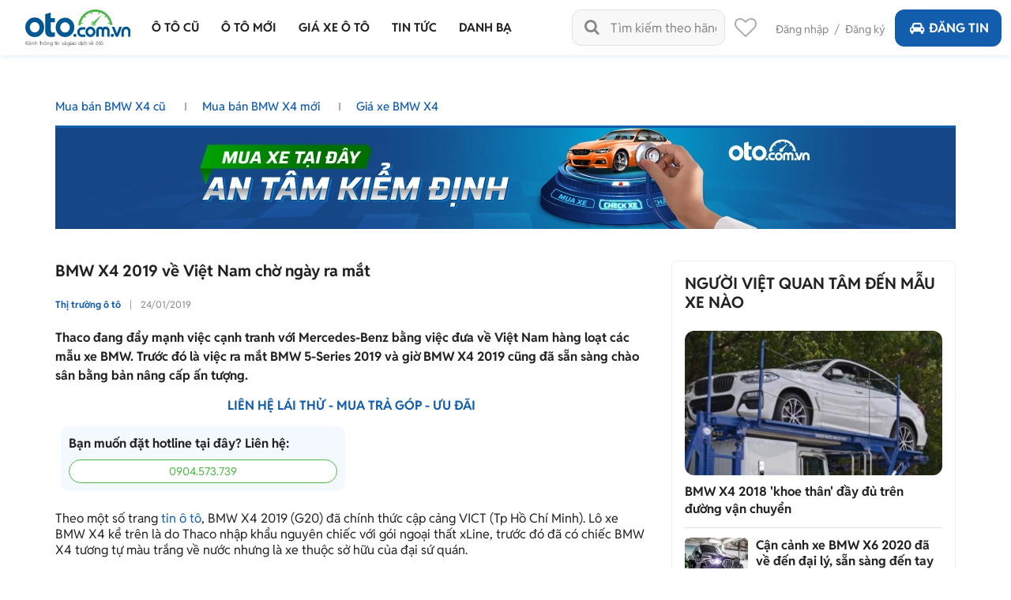

--- FILE ---
content_type: text/html; charset=utf-8
request_url: https://oto.com.vn/campaign-bn-iframe?pageID=21&localtionID=33&makeID=7&modelId=128&width=360&height=600&bannerTemplate=RectangleMidDetail&bannerTemplateType=0&classProperty=&platform=0&isLargestContentPaint=0&classProperty=&initVideo=0&
body_size: 1861
content:

<html lang="en" style="overflow: hidden">
<head>
    <script>
        var websiteDomain = 'https://oto.com.vn';
        var mobileDomain = 'https://m.oto.com.vn';
    </script>
    <meta charset="utf-8">
    <meta http-equiv="X-UA-Compatible" content="IE=edge">
    <meta name="viewport" content="width=device-width, initial-scale=1">
    <meta name="author" content="oto.com.vn">
    <title>Banner image oto.com.vn</title>
    <meta property="og:title" content="Banner image oto.com.vn" />
    <meta property="og:type" content="article" />
    <meta property="og:image:type" content="image/png" />
    <meta property="og:image:width" content="640" />
    <meta property="og:image:height" content="320" />
    <meta name="viewport" content="width=device-width, initial-scale=1.0, maximum-scale=1.0, user-scalable=0" />
    <meta name="robots" content="noindex, nofollow" />
    <link rel="canonical" href="https://oto.com.vn/campaign-bn-iframe" />
    
    <style>
        body {
            margin: 0px;
        }
        .banner-underlay-section {
            position: relative;
        }
            .banner-underlay-section .link {
                position: absolute;
                width: 100%;
                height: 100%;
                top: 0px;
                z-index: 10;
                display: none;
            }

        .banner-underlay-common-for-video {
            position: relative;
            width: 100%;
            display: block;
            min-height: 0;
            overflow: hidden;
            box-sizing: border-box;
            padding-top: 56.25%;
        }
        .banner-underlay-common-for-video .video-element {
            position: absolute;
            top: 0;
            right: 0;
            bottom: 0;
            left: 0;
            width: 100%;
            height: 100%;
            margin: auto;
            background: transparent;
            object-fit: fill;
        }
        .banner-underlay-common-for-video .btn-sound {
            
            border: none;
            outline: none;
            width: 30px;
            height: 30px;
            background-image: url('https://img1.oto.com.vn/Static/Images/icon-sound/mute.png');
            background-size: contain;
            background-repeat: no-repeat;
            position: fixed;
            z-index: 100000000;
            bottom: 20px;
            right: 10px;
            border-radius: 90px;
            box-shadow: 1px 4px 4px #858585;
            border: 1px solid #ccc;
            background-size: 82% 82%;
            background-repeat: no-repeat;
            background-position: center;
            transition: all 0.3s ease-in-out;
            -moz-transition: all 0.3s ease-in-out;
            -webkit-transition: all 0.3s ease-in-out;
            -o-transition: all 0.3s ease-in-out;
        }

        .banner-underlay-common-for-video .btn-sound.un-mute {
            background-image: url('https://img1.oto.com.vn/Static/Images/icon-sound/sound.png');
        }
    </style>

    <!-- if 'EBAPI' and 'EBCMD' are both in EBModulesToLoad, ensure EBCMD is last -->
    <script>EBModulesToLoad = ['Video', 'EBAPI', 'EBCMD'];</script>
    <script type="text/javascript" src="https://secure-ds.serving-sys.com/BurstingScript/adKit/adkit.js"></script>
    <script type="text/javascript" src="https://img1.oto.com.vn/Static/Scripts/sizmek-banner-video/localPreview.js"></script>
    <script type="text/javascript" src="https://img1.oto.com.vn/Static/Scripts/sizmek-banner-video/settings.js"></script>
    <script type="text/javascript" src="https://img1.oto.com.vn/Static/Scripts/sizmek-banner-video/script.js"></script>

    <script rel="preload" as="script" src="/Scripts/jquery-1.8.2.min.js"></script>
</head>
<body id="master-body">
    


<!-- Body -->
    <div data-bannername="Castrol Video banner 418658149" data-bannerpositionname="RectangleMidDetail" data-bannerid="3015" data-bannerhref="https://m.oto.com.vn/banner-click-3015?url=https%3a%2f%2fad.doubleclick.net%2fddm%2ftrackclk%2fN2244264.5796930ADFORM%2fB35006142.437581469%3bdc_trk_aid%3d630673979%3bdc_trk_cid%3d247761661%3bdc_lat%3d%3bdc_rdid%3d%3btag_for_child_directed_treatment%3d%3btfua%3d%3bgdpr%3d%24%7bGDPR%7d%3bgdpr_consent%3d%24%7bGDPR_CONSENT_755%7d%3bltd%3d%3bdc_tdv%3d1" data-page="ArticelDetail"  class="banner-underlay-common banner-underlay-common-for-video">
        <button type="button" class="btn-sound">&nbsp;</button>
    </div>

    
    <script src="/Scripts/v2.0/campaign-bn-for-iframe.min.js?v=6390439200277981461" defer></script>

    <script>
        $(document).click(function (e) {
            // Đối tượng container chứa popup
            var container2 = $(".btn-sound");
            var checkClickOut2 = false;

            if (!container2.is(e.target) && container2.has(e.target).length === 0) {
                checkClickOut2 = true;
            }

            if (checkClickOut2) {
                ToRedirect('https://m.oto.com.vn/banner-click-3015?url=https%3a%2f%2fad.doubleclick.net%2fddm%2ftrackclk%2fN2244264.5796930ADFORM%2fB35006142.437581469%3bdc_trk_aid%3d630673979%3bdc_trk_cid%3d247761661%3bdc_lat%3d%3bdc_rdid%3d%3btag_for_child_directed_treatment%3d%3btfua%3d%3bgdpr%3d%24%7bGDPR%7d%3bgdpr_consent%3d%24%7bGDPR_CONSENT_755%7d%3bltd%3d%3bdc_tdv%3d1');
                console.log('click ra ngoai roi');
            }
        });
    </script>

    <script>
        function ToRedirect(href) {
            window.open(href, '_blank');
        }
    </script>
</body>
</html>

--- FILE ---
content_type: text/css
request_url: https://staticfile.oto.com.vn/dist/web/styles/listtinrao-update.min.css.gz?v=639043920027798146
body_size: 6012
content:
.box-Sort,.box-list-key-word .item{margin-bottom:10px;font-size:14px;float:left}.box-filter-list .radio input[type=radio]:focus+.radio-label:before,.search-ad-box .list-search .radio input[type=radio]:focus+.radio-label:before{outline:0}.Collap-Panel-text .head .icon:before,.box-dropdown-2 .dropdown:before,.box-filter-list .checkbox input[type=checkbox]:checked+label span:before,.box-filter-list .custom-select:before,.box-list-car .item-car .photo .icon-video:before,.box-list-car .item-car .photo .saved:before,.box-list-key-word .item .close:before{text-decoration:inherit;font-variant:normal;text-transform:none;-webkit-font-smoothing:antialiased;font-family:fontello;font-style:normal;speak:none}.box-list-key-word{width:100%;margin-top:17px}.box-list-key-word .item{background:#F0F0F0;border-radius:50px;position:relative;height:30px;line-height:30px;font-weight:400;color:#222;margin-right:10px;padding-left:10px;padding-right:30px}.box-list-key-word .item .close{position:absolute;top:0;right:9px;color:#888;font-size:14px;border:0;cursor:pointer;background-color:transparent}.box-list-key-word .item .close:before{content:'\e81b';font-weight:400;display:inline-block;text-align:center;-moz-osx-font-smoothing:grayscale}.relative{position:relative}.w-170{width:170px!important}.box-Sort{width:100%;line-height:40px;font-weight:400;color:#222}.box-Sort .box-dropdown .dropdown-menu{width:100%}.box-Sort .box-dropdown .dropdown-menu ul{margin:0;padding:0}.box-Sort .box-dropdown .dropdown-menu ul li{width:100%;float:left;border-bottom:1px solid #E1E1E1;list-style:none}.box-Sort .box-dropdown .dropdown-menu ul li a{display:block;color:#222;padding:5px 10px;line-height:20px;font-size:14px}.box-Sort .box-dropdown .dropdown-menu ul li a:hover{background:#f9f9f9}.box-filter-list{padding:20px 10px}.box-filter-list .list-Advanced-search{margin:13px 0 0;padding:9px 20px;float:left;width:100%}.list-Advanced-search li{width:100%;float:left;list-style:none;margin-bottom:10px}.list-Advanced-search li .label{width:109px;float:left;font-weight:700;font-size:14px;color:#222;line-height:20px;padding:10px 0}.list-Advanced-search li .info{margin-left:109px}.box-filter-list .checkbox:last-child{padding-right:0}.box-filter-list .checkbox input[type=checkbox]{display:none}.box-filter-list .checkbox input[type=checkbox]+label{color:#222;font-size:14px}.box-filter-list .checkbox input[type=checkbox]+label span{height:16px;width:16px;vertical-align:middle;cursor:pointer;text-align:center;line-height:14px;border:1px solid #ACACAC;border-radius:4px;-moz-border-radius:4px;-webkit-border-radius:4px;position:relative;float:left;margin-right:9px}.box-filter-list .checkbox input[type=checkbox]:checked+label span:before{font-weight:400;display:inline-block;text-align:center;-moz-osx-font-smoothing:grayscale;content:'\e814';color:#222;font-size:12px}.box-filter-list .radio{position:relative;float:left;color:#222;font-size:14px}.box-filter-list .radio input[type=radio]{position:absolute;opacity:0}.box-filter-list .radio input[type=radio]+.radio-label:before{content:"";background:#fff;border-radius:100%;border:1px solid #ACACAC;display:inline-block;width:16px;height:16px;position:relative;top:0;margin-right:7px;vertical-align:top;cursor:pointer;text-align:center;transition:all 250ms ease}.box-filter-list .radio input[type=radio]:checked+.radio-label:before{background-color:#222;box-shadow:inset 0 0 0 4px #fff}.box-filter-list .radio input[type=radio]:disabled+.radio-label:before{box-shadow:inset 0 0 0 4px #f4f4f4;border-color:#dcdcdc;background:#b4b4b4}.box-dropdown-2 .dropdown,.box-filter-list .custom-select{background:#fff;height:40px;display:inline-block;cursor:pointer}.box-filter-list .radio input[type=radio]+.radio-label:empty:before{margin-right:0}.w-230{width:230px!important}.w-225{width:225px!important}.w-103{width:103px!important}.box-filter-list .custom-select{position:relative;border:1px solid #E1E1E1;border-radius:4px;width:100%}.box-filter-list .custom-select:before{content:'\e804';position:absolute;right:0;top:0;height:40px;line-height:40px;width:30px;font-size:16px;color:#222;font-weight:400;text-align:center}.box-filter-list .custom-select>select{background:0 0;padding-left:9px;padding-right:35px;position:relative;z-index:1;-moz-appearance:none;-webkit-appearance:none}.box-dropdown-2 .dropdown,.box-filter-list .select-box{font-size:14px;padding:9px 10px;line-height:20px;color:#222}.box-filter-list .select-box{height:38px;width:100%;border:0;margin:0;background-color:transparent}.box-dropdown-2{width:100%}.box-dropdown-2 .dropdown{position:relative;border:1px solid #E1E1E1;border-radius:4px;width:100%}.box-dropdown-2 .dropdown:before{content:'\e804';position:absolute;right:0;top:0;height:40px;line-height:40px;width:30px;font-size:16px;color:#222;font-weight:400;text-align:center}.box-dropdown-2 .dropdown-menu-2{position:absolute;top:100%;right:0;z-index:100;display:none;float:left;min-width:160px;background:#FFF;box-shadow:0 0 4px rgba(0 0 0 0/ 30%);min-height:80px}.box-dropdown-2.open .dropdown-menu-2{display:block}.box-dropdown.right .dropdown-menu{right:5px!important;left:auto!important}.list-Advanced-search .box-dropdown-2 .dropdown-menu{right:0!important;left:auto!important}.box-dropdown-2.door-number .dropdown-menu-2{top:-120px;height:120px;line-height:30px;font-size:14px;padding:0 10px}.box-dropdown-2.door-number .dropdown-menu-2 p{margin:0}.list-Advanced-search .btn-green{width:170px;background:#4DB848;border-radius:4px;height:40px;line-height:40px;border:0;font-weight:700;font-size:16px;text-align:center;color:#FFF}.list-Advanced-search .list-brand{padding:8px 6px 3px 5px;width:100%;float:left}.list-Advanced-search .list-brand .col-3{width:20%;float:left;padding:6px 8px;text-align:center}.list-brand .col-3 .name{margin:6px 0 0;font-weight:400;font-size:12px;line-height:14px;color:#000;height:28px}.padding-10{padding:10px!important}.w-410{width:410px!important}.text-city-all{font-weight:700;font-size:14px;line-height:30px;color:#135EAC;margin:0}.text-price-word{font-size:12px;line-height:14px;color:#222;margin:6px 0 0}.input-text{border:1px solid #E1E1E1;background:#fff;border-radius:4px;height:40px;line-height:20px;font-weight:400;font-size:14px;color:#222;text-align:left;padding:10px}.list-city-all-and-price,.list-color-car{padding:0;margin:0}.w-480{width:480px!important}.w-390{width:390px!important}.w-260{width:260px!important}.w-110{width:110px!important}.w-115{width:115px!important}.ml-20{margin-left:20px!important}.list-city-all-and-price li{width:100%;float:left;list-style:none;font-size:14px;line-height:30px;color:#222}.list-city-all-and-price li a{color:#222}.list-city-all-and-price .active,.list-city-all-and-price li:hover{color:#135EAC;font-weight:700}.list-color-car{width:100%}.list-color-car li{width:50%;float:left;list-style:none;padding:6px 10px 7px;line-height:16px;font-weight:400;font-size:14px;color:#000;margin:0}.mine,.tag-conner-red{top:0;color:#FFF;text-transform:uppercase}.color-car{width:16px;height:16px;float:left;margin-right:8px;border:1px solid #ACACAC;border-radius:4px}.color-car.black{background:#222}.color-car.white{background:#fff}.color-car.silver{background:#E1E1E1}.color-car.red{background:#E23838}.color-car.brown{background:#684B30}.box-list-car .item-car .box-neo .btn-call,.color-car.green,.item-vd .box-neo .btn-call{background:#4DB848}.color-car.blue{background:#135EAC}.color-car.yellow{background:#FEC600}.color-car.cream{background:#E8E8D1}.color-car.gray{background:#828282}.color-car.pink{background:#F48297}.color-car.orange{background:#EE6010}.color-car.two-color{background:linear-gradient(180deg,#1AA4E4 0,#FFC100 100%)}.color-car.more-color{background:linear-gradient(180deg,#1AA4E4 13.02%,#EA9935 39.58%,#D02028 70.31%,#FFC100 100%)}.box-list-car{width:100%;display:inline-block}.box-list-car .item-car{width:100%;float:left;margin:10px 0;position:relative}.tag-conner-red{width:58px;height:58px;position:absolute;right:1px;text-align:right;font-weight:700;font-size:12px;background:url(https://img1.oto.com.vn/Static/Images/v4/tag_label_red.png) left -3px no-repeat;z-index:9}.tag-conner-red span{transform:rotate(45deg);display:inline-block;text-shadow:0 0 2.8px rgba(0 0 0 0/ 25%);text-align:center;line-height:36px;height:56px;width:100%}.box-list-car .item-more{display:inline-block;width:100%;text-align:center;padding:10px 0;margin-bottom:10px}.mine,.mine:after{position:absolute;width:46px}.mine{display:inline-block;background:#D0011B;padding:5px;height:36px;left:5px;font-weight:700;font-size:11px;line-height:13px;text-align:center}.mine:after{content:'';height:11px;background:url(https://img1.oto.com.vn/Static/Images/v4/bg-tag.png) no-repeat;display:block;left:0;bottom:-11px}.box-list-car .item-more a{background:#FFF;border:1px solid #E1E1E1;border-radius:50px;display:inline-block;width:130px;height:30px;padding:5px 0;font-weight:400;font-size:14px;color:#888;line-height:20px}.box-list-car .item-car .title{font-weight:700;font-size:16px;line-height:22px;margin:0 0 10px;overflow:hidden;position:relative;padding-right:60px}.box-list-car .item-car .title a{color:#222;position:relative;display:-webkit-box;overflow:hidden;-webkit-line-clamp:2;text-overflow:ellipsis;white-space:normal;word-wrap:break-word;-webkit-box-orient:vertical}.box-list-car .item-car.vippro .title a:before{width:28px;height:26px;content:"";display:inline-block;background:url(https://img1.oto.com.vn/Static/Images/v4/Premium.png) no-repeat;vertical-align:text-top}.box-list-car .item-car.vip-1 .title a:before{width:28px;height:17px;content:"";display:inline-block;background:url(https://img1.oto.com.vn/Static/Images/v4/star-news.png) no-repeat;vertical-align:text-top}.box-list-car .item-car.vip-2 .title a:before,.vip-2 .title a:before{width:28px;height:17px;content:"";display:inline-block;background:url(https://img1.oto.com.vn/Static/Images/v4/star-news-g.png) no-repeat;vertical-align:middle}.box-list-car .item-car.owner .title a:before,.owner .title a:before{content:'';width:28px;height:26px;vertical-align:middle;display:inline-block;background:url(https://img1.oto.com.vn/Static/Images/v4/Premium-new.png) no-repeat;margin-right:3px}.box-list-car .item-car.quality .title a:before,.quality .title a:before{content:'';width:28px;height:26px;vertical-align:middle;display:inline-block;background:url(https://img1.oto.com.vn/Static/Images/v4/censored-2.png) no-repeat;margin-right:3px}.box-list-car .item-car .photo{float:left;width:230px;position:relative}.box-list-car .item-car .photo .icon-videocam,.box-list-car .item-car .photo .saved{width:30px;height:30px;position:absolute;background:rgba(0,0,0,.5);border-radius:4px;right:6px;font-weight:400;font-size:16px;line-height:30px;color:#FFF;text-align:center}.box-list-car .item-car .photo .saved{top:6px}.box-list-car .item-car .photo .icon-videocam{top:42px}.box-list-car .item-car .photo .saved:before{content:'\f097';font-weight:400;display:inline-block;text-align:center;-moz-osx-font-smoothing:grayscale}.box-list-car .item-car.sold .photo:before{position:absolute;z-index:2;top:0;left:0;right:0;bottom:0;background:url(https://img1.oto.com.vn/Static/Images/v3/icon-sold.png) center center no-repeat rgba(0,0,0,.5);content:""}.box-list-car .item-car .photo .saved.active:before{content:'\e800'}.box-list-car .item-car .box-neo,.item-vd .box-neo{display:none;width:130px;margin-top:7px;position:absolute;right:10px;bottom:12px}.item-vd .box-neo{bottom:10px}.b-column .box-list-car .item-car:hover .box-neo,.item-vd:hover .box-neo{display:inline-block}.box-list-car .item-car:hover{box-shadow:0 0 8px rgba(0,0,0,.3)}.box-list-car .item-car:hover .box-neo i:before,.item-vd .box-neo i:before{width:auto;margin-right:3px}.box-list-car .item-car .box-neo .btn-bargain,.box-list-car .item-car .box-neo .btn-call,.item-vd .box-neo .btn-bargain,.item-vd .box-neo .btn-call{height:30px;line-height:30px;border:0;font-weight:400;font-size:14px;cursor:pointer;color:#fff;text-align:center;border-radius:50px;-moz-border-radius:50px;-webkit-border-radius:50px;margin-right:10px;width:100%!important;display:inline-block}.box-list-car .item-car .box-neo .btn-call .number,.box-list-car .item-car .box-neo .btn-call.active .text,.item-vd .box-neo .btn-call .number,.item-vd .box-neo .btn-call.active .text{display:none}.box-list-car .item-car .box-neo .btn-call.active .number,.item-vd .box-neo .btn-call.active .number{display:block}.box-list-car .item-car .box-neo .btn-bargain,.item-vd .box-neo .btn-bargain{margin-top:5px;background:#135EAC}.box-list-car .item-car .photo .icon-video:before{content:'\e813';font-weight:400;display:inline-block;text-align:center;-moz-osx-font-smoothing:grayscale}.box-list-car .item-car .info{margin-left:230px;padding-top:13px;padding-right:10px;padding-left:20px;position:relative;border:1px solid #E1E1E1;border-left:0;min-height:172px}.box-list-car .item-car .info .left-info{float:left;width:143px;font-size:14px;line-height:16px;color:#888;font-weight:400}.box-list-car .item-car .info i:before{margin:0;width:21px;text-align:left}.box-list-car .item-car .info .icon-type-number{float:left;width:20px;height:14px}.box-list-car .item-car p,.item-vd p{margin-top:0;margin-bottom:6px}.box-list-car .item-car .price{font-weight:400;font-size:16px;line-height:18px;color:#135EAC;margin-bottom:10px}.box-list-car .item-car .price .old-price{color:#888;text-decoration:line-through;font-size:14px}.box-list-car .item-car.censored .price,.box-list-car .item-car.censored1.price{color:#D0011B}.box-list-car .item-car .row{margin:0 -3px}.box-list-car .item-car .row:before{content:"";display:inline-block;width:100%;height:1px}.status-car{clear:left;display:inline-block;width:100%;color:#135EAC;font-size:14px;margin-top:4px}.item-car .info-car{font-size:14px;line-height:16px;margin:10px 0 6px;color:#888}.box-list-car .item-car .col-7{width:59%;float:left;padding:0 3px}.box-list-car .item-car .col-5{width:41%;float:left;padding:0 3px}.box-list-car .item-car .btn-green{height:26px;padding:5px 10px;font-weight:400;line-height:normal}.row-10{margin:0 -10px}.list-link-car-hot-small{background:#135EAC;width:100%;display:inline-block;padding:11px 15px 11px 20px;border-radius:4px;margin-bottom:10px}.list-link-car-hot-small .link{border:1px solid #56A1EE;border-radius:50px;height:30px;line-height:30px;margin-right:10px;float:left;padding:0 11px;font-weight:400;font-size:14px;color:#fff;margin-bottom:10px;background:#56A1EE}.list-link-car-hot-small .heading{color:#fff;font-size:16px;text-transform:none;margin-bottom:20px}.box-link-car-list{width:100%;display:inline-block;padding:14px 0 19px 20px;border-radius:4px;margin:10px 0}.box-link-car-list .heading{font-size:18px;line-height:21px;color:#000;text-transform:none;margin-bottom:10px}.box-link-car-list .list-link{width:100%;display:inline-block;font-weight:400;font-size:14px;line-height:16px;color:#135EAC}.box-link-car-list .list-link .link{display:block}.box-link-car-list .list-link a{color:#135EAC;padding:0 10px}.box-link-car-list .list-link a:first-child{padding-left:0}.mb-10{margin-bottom:10px!important}.box-slide-salon-car{width:100%;display:inline-block;position:relative;padding-bottom:16px}.box-slide-salon-car .list-slide{width:100%;display:inline-block;overflow:hidden;margin-top:7px}.box-slide-salon-car .list-dot{width:100%;display:inline-block;text-align:center;margin-top:10px}.box-slide-salon-car .list-slide .item{width:auto;float:left;padding:0 10px;text-align:center}.box-slide-salon-car .swiper-pagination-bullet{display:inline-block;list-style:none;background:#C4C4C4;height:8px;width:8px;border-radius:50%;-moz-border-radius:50%;-webkit-border-radius:50%}.box-slide-salon-car .swiper-pagination-bullet-active{background:#135EAC}.box-slide-salon-car .photo{width:120px;height:120px;border-radius:50%;-moz-border-radius:50%;-webkit-border-radius:50%;display:inline-block;margin-bottom:5px}.box-black .heading a,.box-slide-salon-car .title,.item.item-vd .title a{display:-webkit-box;-webkit-box-orient:vertical;-webkit-line-clamp:2}.box-slide-salon-car .title{font-weight:700;font-size:14px;line-height:20px;margin:0;text-align:center;color:#222;height:40px;overflow:hidden;text-overflow:ellipsis;white-space:normal;word-wrap:break-word}.box-slide-salon-car .title a{color:#222}.box-slide-salon-car .location{font-weight:400;font-size:12px;line-height:16px;text-align:center;color:#888;margin:0}.pl-10{padding-left:10px!important}.mt-15{margin-top:15px!important}.Collap-Panel-text{width:100%;display:inline-block;margin-bottom:20px}.Collap-Panel-text .panel{margin:10px 0;display:block}.Collap-Panel-text .head{margin:10px 0;background:#135EAC;border-radius:4px;font-weight:700;font-size:16px;line-height:19px;color:#F2F2F2;padding:11px 30px 11px 10px;position:relative}.Collap-Panel-text .head .icon{position:absolute;right:0;width:30px;text-align:center;top:8px;line-height:24px;font-weight:400;font-size:16px;color:#FFF}.Collap-Panel-text .head .icon:before{content:'\e822';font-weight:400;display:inline-block;text-align:center;-moz-osx-font-smoothing:grayscale}.Collap-Panel-text .open .head .icon:before{content:'\e821'}.Collap-Panel-text .content-panel{display:none;font-weight:400;font-size:14px;line-height:20px;color:#222;margin-bottom:8px;width:100%}.Collap-Panel-text .open .content-panel{display:inline-block}.box-filter-anchor{width:100%;position:fixed;left:0;bottom:0;right:0;z-index:5;background:#FFF;box-shadow:0 -2px 4px rgba(0,0,0,.2);min-height:40px}.box-filter-anchor .item{width:50%;float:left;height:40px;padding:10px 0;font-weight:400;font-size:14px;color:#222;text-align:center;border-right:1px solid #E1E1E1}.box-filter-anchor .item i{color:#888}.box-filter-anchor .icon-arrow-combo{font-size:18px}.box-filter-anchor .item:last-child{border-right:0}.box-filter-anchor .list{margin:10px 0;padding:0}.box-filter-anchor .list li{list-style:none;width:100%;float:left;font-weight:400;font-size:14px;line-height:30px;color:#222;position:relative;padding:0 25px 0 10px}.box-filter-anchor .list li.active:before,.search-ad-box .custom-select:before{font-size:18px;font-weight:400;text-decoration:inherit;font-variant:normal;text-transform:none;-webkit-font-smoothing:antialiased;text-align:center}.box-filter-anchor .list li a{display:block;color:#222}.box-filter-anchor .list li.active:before{content:'\e814';font-family:fontello;font-style:normal;speak:none;display:inline-block;-moz-osx-font-smoothing:grayscale;line-height:30px;width:20px;color:#4DB848;position:absolute;right:10px;top:0}.search-ad-box{width:100%;display:inline-block;padding-bottom:50px;padding-top:10px}.search-ad-box .custom-select{position:relative;background:#fff;border-bottom:1px solid #E1E1E1;width:100%;display:inline-block}.search-ad-box .custom-select:before{content:'\e815';position:absolute;right:0;top:0;height:40px;line-height:40px;width:20px;color:#222;font-family:fontello;font-style:normal;speak:none}.search-ad-box .custom-select>select{background:0 0;padding-left:0;padding-right:25px;position:relative;z-index:1;-moz-appearance:none;-webkit-appearance:none}.search-ad-box .select-box{height:40px;font-size:14px;width:100%;padding:9px 10px;line-height:20px;border:0;color:#222;margin:0}.search-ad-box .list-search{margin:5px 0 0;padding:0}.search-ad-box .list-search li{width:100%;float:left;list-style:none;margin:5px 0;font-size:14px;color:#222;padding-bottom:2px}.search-ad-box .list-search li .label{font-weight:700;font-size:14px;line-height:16px;color:#222;display:block}.search-ad-box .list-search .checkbox{float:left;padding-right:40px}.search-ad-box .list-search .checkbox:last-child{padding-right:0}.search-ad-box .list-search .checkbox input[type=checkbox]{display:none}.search-ad-box .list-search .checkbox input[type=checkbox]+label{color:#222;font-size:14px}.search-ad-box .list-search .checkbox input[type=checkbox]+label span{height:16px;width:16px;vertical-align:middle;cursor:pointer;text-align:center;line-height:14px;border:1px solid #ACACAC;border-radius:4px;-moz-border-radius:4px;-webkit-border-radius:4px;position:relative;float:left;margin-right:9px}.search-ad-box .list-search .checkbox input[type=checkbox]:checked+label span:before{font-family:fontello;font-style:normal;font-weight:400;speak:none;display:inline-block;text-decoration:inherit;text-align:center;font-variant:normal;text-transform:none;-webkit-font-smoothing:antialiased;-moz-osx-font-smoothing:grayscale;content:'\e814';color:#222;font-size:12px}.search-ad-box .list-search .radio{position:relative;display:inline-block;color:#222;font-size:14px}.search-ad-box .list-search .radio input[type=radio]{position:absolute;opacity:0}.search-ad-box .list-search .radio input[type=radio]+.radio-label:before{content:"";background:#fff;border-radius:100%;border:1px solid #ACACAC;display:inline-block;width:16px;height:16px;position:relative;top:0;margin-right:7px;vertical-align:top;cursor:pointer;text-align:center;transition:all 250ms ease}.search-ad-box .list-search .radio input[type=radio]:checked+.radio-label:before{background-color:#222;box-shadow:inset 0 0 0 4px #fff}.search-ad-box .list-search .radio input[type=radio]:disabled+.radio-label:before{box-shadow:inset 0 0 0 4px #f4f4f4;border-color:#dcdcdc;background:#b4b4b4}.search-ad-box .list-search .radio input[type=radio]+.radio-label:empty:before{margin-right:0}.search-ad-box .list-search .advanced{display:none}.search-ad-box .list-search .more-advanced .text-open,.search-ad-box .list-search.open .advanced{display:block}.search-ad-box .list-search .more-advanced{font-weight:400;font-size:14px;line-height:14px;color:#135EAC;text-align:left}.search-ad-box .list-search .more-advanced .text-close,.search-ad-box .list-search.open .more-advanced .text-open{display:none}.search-ad-box .list-search.open .more-advanced .text-close{display:block}.search-ad-box .list-search .more-advanced i:before{margin-left:0}.search-ad-box .list-search .button{box-shadow:0 -2px 4px rgba(0,0,0,.2);background-color:#fff;position:fixed;left:0;bottom:0;right:0;z-index:10;height:40px;width:100%}.search-ad-box .list-search .button .btn-gray,.search-ad-box .list-search .button .btn-green{width:50%;border-radius:0;height:40px;padding:10px;float:left}.link-text-more{margin:0;display:block;font-weight:400;font-size:14px;line-height:18px;color:#135EAC}.link-text-more i:before{margin-left:0}.list-counselors{width:100%;margin-top:20px;padding-right:10px}.list-counselors .row{margin:0 -10px}.list-counselors .col-6{padding:0 10px}.list-counselors .item{width:100%;float:left;background:#FFF;border:1px solid #E1E1E1;border-radius:4px;margin-bottom:10px;padding:9px}.list-counselors .item .avatar{width:50px;float:left;border-radius:50%;-moz-border-radius:50%;-webkit-border-radius:50%;margin-right:10px;border:1px solid #E1E1E1}.list-counselors .item .name{margin:0;line-height:50px;font-weight:700;font-size:14px;color:#222;float:left}.list-counselors .item .more{float:right;background:#FFF;border:1px solid #4DB848;border-radius:50px;width:80px;height:30px;text-align:center;line-height:30px;font-weight:400;font-size:14px;color:#4DB848;margin-top:10px}.box-list-car .item-car .box-neo .btn-zalo{background:#FFF;border:1px solid #4DB848;box-sizing:border-box;border-radius:50px;height:30px;width:80px;cursor:pointer;text-align:center;line-height:28px;font-size:14px;color:#4DB848;float:left;margin-right:10px}.box-black{background:#333;border-radius:0 0 10px 10px;margin-top:6px;padding-bottom:10px;margin-bottom:10px}.box-black .box-heading{height:44px;background:#222;position:relative}.box-black .box-heading .heading{font-weight:700;font-size:20px;line-height:24px;text-transform:uppercase;color:#FFF;margin:8px 20px}.box-black .box-heading:before{content:'';display:block;width:100%;height:6px;background:linear-gradient(90deg,#EE501F 0,#FFB800 67.56%);top:-6px;left:0}.lnk-all{display:inline-block;color:#fff;text-transform:none;font-weight:400;font-size:14px;position:absolute;right:5px;top:15px}.row.list-vd{margin-top:0;padding:0 20px}.item.item-vd{background:#FFF}.item.item-vd .photo{position:relative}.item.item-vd .photo img{display:block;border-radius:10px 10px 0 0}.item.item-vd .tag-sold{border:2px solid #FFF;box-sizing:border-box;border-radius:2px;transform:matrix(.71,-.71,.7,.71,0,0);display:inline-block;position:absolute;padding:9px 30px;top:calc(50% - 24px);left:calc(50% - 80px);z-index:9}.item.item-vd.sold .photo:after{content:'';background:rgba(0,0,0,.5);border-radius:10px 10px 0 0;position:absolute;width:100%;height:100%;top:0;left:0}.item.item-vd .tag-sold .txt-sold{font-weight:700;font-size:29px;line-height:29px;text-align:center;color:#FFF;transform:matrix(.71,0,.7,.71,0,0);display:inline-block}.item.item-vd .time{position:absolute;height:20px;right:5px;bottom:6px;background:rgba(0,0,0,.5);border-radius:4px;display:inline-block;font-size:12px;line-height:20px;text-align:center;color:#FFF;padding:0 4px}.item.item-vd .time.live,.tag-deal{background:#D0011B;color:#FFF;font-weight:700;text-transform:uppercase}.item.item-vd .time.live i{font-size:26px;line-height:20px;vertical-align:middle}.tag-deal{position:absolute;width:46px;display:inline-block;right:10px;top:0;font-size:11px;line-height:13px;text-align:center;padding:5px}.tag-deal:after,.tag-deal:before{width:0;border-style:solid;bottom:-10px;position:absolute;content:'';height:0}.tag-deal:after{border-width:10px 23px 0 0;border-color:#D0011B transparent transparent;left:0}.tag-deal:before{border-width:0 23px 10px 0;border-color:transparent #D0011B transparent transparent;right:0}.tag-gift:after,.tag-yl:after{border-style:solid;border-width:20px 0 0 10px;border-color:transparent transparent transparent #ffb700;right:-10px}.item.item-vd{border-radius:10px;margin-top:20px;margin-bottom:10px;position:relative}.item.item-vd .info{padding:0 10px 10px;min-height:auto}.item.item-vd .time.live i::before{margin:0 7px;width:auto;line-height:20px}.item.item-vd .title{font-weight:700;font-size:16px;line-height:22px;color:#222;margin:8px 0 10px;max-height:45px;overflow:hidden}.item.item-vd .title a{color:#222}.play-big,.play-sm{width:60px;height:42px;text-align:center;font-size:24px;top:calc(50% - 21px);left:calc(50% - 30px);border-radius:8px;padding:7px 0;position:absolute;background:rgba(0,0,0,.7);color:#fff;cursor:pointer}.play-big{width:100px;height:70px;top:calc(50% - 35px);left:calc(50% - 50px);font-size:40px;padding:10px 0}.tag-yl{display:inline-block;background:linear-gradient(90deg,#EE501F 0,#FFB800 67.56%);padding:4px 6px 2px;font-weight:700;font-size:11px;line-height:14px;text-transform:uppercase;color:#FFF;position:absolute;left:1px;bottom:0}.tag-yl:after{content:'';display:block;position:absolute;width:0;height:0;top:0}.box-video-livestream{padding:20px 20px 10px;position:relative}.box-video-livestream .volumn{position:absolute;width:30px;height:30px;left:30px;top:30px;background:rgba(0,0,0,.5);border:1px solid #E1E1E1;text-align:center;line-height:30px;color:#FFF;border-radius:50%;cursor:pointer}.box-video-livestream .volumn.turn-of:after{content:'';display:block;height:1px;width:30px;top:14px;background:#fff;left:0;transform:rotate(-45deg);position:absolute}.box-video-livestream .tag-yl{left:20px;bottom:10px}.box-black .heading{margin:0 20px;font-weight:700;font-size:18px;line-height:22px;max-height:42px;overflow:hidden;color:#FFF}.box-black .heading a{color:#fff;text-overflow:ellipsis}.box-black .caption-salon{color:#fff;margin:0 20px}.box-black .info-salon{display:inline-block;width:100%;margin:0}.box-black .info-salon .avt{display:inline-block;width:50px;height:50px;border-radius:50%;border:1px solid #E1E1E1;line-height:48px;text-align:center;font-size:24px;color:#ACACAC;vertical-align:top;background:#FFF}.box-black .info-salon .name-salon{font-size:14px;line-height:16px;max-height:16px;overflow:hidden;display:-webkit-box;-webkit-box-orient:vertical;-webkit-line-clamp:1;margin:0 0 8px;color:#222}.box-black .info-salon .status-car{width:auto;margin-top:0}.box-black .info-salon .type-salon{display:inline-block;font-size:12px;line-height:18px;text-align:center;color:#FFF;padding:1px 6px;background:#135EAC;border-radius:4px}.box-black .info-salon .right-socical-salon{font-size:12px;line-height:16px;text-align:right;color:#888}.box-black .info-salon .caption-salon{display:inline-block;width:calc(100% - 60px);vertical-align:top;margin:0 0 0 5px}.right-socical-salon{float:right}.right-socical-salon .btn-bargain,.right-socical-salon .btn-call{width:130px;float:left;height:30px;line-height:30px;border:0;font-weight:400;font-size:14px;cursor:pointer;color:#fff;text-align:center;border-radius:50px;-moz-border-radius:50px;-webkit-border-radius:50px;margin-right:10px}.content-gif,.item-gif{border-top:1px solid #E1E1E1}.right-socical-salon .btn-call .number{display:none}.right-socical-salon .btn-call{background:#4DB848}.right-socical-salon .btn-bargain{background:#135EAC}.list-check{padding:0 5px 5px}.item-gif{display:inline-block;width:100%}.content-gif,.item-gif .header-gif span .icon-up-open-big{display:none}.item-gif .header-gif{font-weight:700;font-size:14px;line-height:40px;color:#222;padding:0 10px}.item-gif .header-gif span{float:right;cursor:pointer}.content-gif{padding-top:10px}.content-gif .checkbox{width:100%;padding:0 10px;margin-bottom:10px}.item-gif.open .content-gif{display:block}.item-gif.open .header-gif span .icon-down-open-big{display:none}.item-gif.open .header-gif span .icon-up-open-big{display:block}.box-checkbox,.box-dropdown-2 .btn-green,.custom-checkbox,.row-check,.tag-gift,.tag-new{display:inline-block}.custom-checkbox{margin-right:26px}.custom-checkbox:last-child{margin-right:0}.box-checkbox{position:relative;padding-left:26px;cursor:pointer;font-size:14px;line-height:16px;-webkit-user-select:none;-moz-user-select:none;-ms-user-select:none;user-select:none}.box-checkbox input,.checkmark,.checkmark:after,.tag-gift,.tag-gift:after,.tag-mine{position:absolute}.tag-gift,.tag-mine,.tag-new{line-height:14px}.box-checkbox input{opacity:0;cursor:pointer;height:0;width:0}.checkmark{top:0;left:0;height:16px;width:16px;border:1px solid #ACACAC;box-sizing:border-box;border-radius:4px}.checkmark:after{content:"";display:none}.box-checkbox input:checked~.checkmark:after{display:block}.box-checkbox .checkmark:after{left:5px;top:1px;width:3px;height:7px;border:solid #222;border-width:0 2px 2px 0;-webkit-transform:rotate(45deg);-ms-transform:rotate(45deg);transform:rotate(45deg)}.tag-new{background:#D41C1C;border-radius:4px;padding:1px 4px;font-weight:700;font-size:12px;color:#FFF}.item-vd .info{min-height:139px}.item-vd .info .left-info{float:left;width:89px;font-size:14px;line-height:16px;color:#888;font-weight:400;margin-right:30px;margin-top:3px}.left-info i:before{margin:0;width:21px;text-align:left}.row-check{width:100%;margin-bottom:-4px}.box-dropdown-2 .btn-green{border-radius:50px;width:100px;height:30px;margin:10px 0}.tag-gift{background:linear-gradient(90deg,#EE501F 0,#FFB800 67.56%);padding:2px 6px;font-weight:700;font-size:11px;text-transform:uppercase;color:#FFF;left:0;bottom:0}.tag-gift i{font-size:14px}.tag-gift:after{content:'';display:block;width:0;height:0;top:0}.list-new-c.list-salon .desc,.list-new-c.list-salon .title{display:-webkit-box;overflow:hidden;text-overflow:ellipsis;white-space:normal;word-wrap:break-word;-webkit-box-orient:vertical}.tag-mine{background:url(https://img1.oto.com.vn/Static/Images/v4/ic-main.png) right no-repeat;width:90px;height:26px;top:3px;left:3px;text-align:center;padding:5px 0;font-weight:700;font-size:12px;color:#fff;text-transform:uppercase}.tag-mine i:before{width:auto}.list-new-c.list-salon .title{max-height:40px;color:#222;position:relative;-webkit-line-clamp:2}.list-new-c.list-salon .desc{font-size:12px;line-height:16px;margin:10px 0 0;color:#888;-webkit-line-clamp:3;max-height:48px}.btn-voucherdetail{margin-top:5px;color:#fff!important}.box-list-car .item-car .price.redprice{color:#D0011B}.box-list-car .item-car .price{position:static;text-align:left;display:inline-block;width:100%}.box-list-car .item-car .info .title a{color:#222}.box-list-car .item-car.vip-1 .info .title a,.box-list-car .item-car.vippro .info .title a{color:#222!important}.box-list-car .item-car .title{height:auto;max-height:44px}.content-detail .bt-keep-reading{padding:0;width:110px}.box-list-car .item-car .photo{min-height:172px}.tag-deal-list{bottom:0}

--- FILE ---
content_type: application/javascript
request_url: https://oto.com.vn/Scripts/v2.0/campaign-bn-for-iframe.min.js?v=6390439200277981461
body_size: 736
content:
var CampaignBnForIframe={myVideo:"",init:function(){CampaignBnForIframe.handlerBannerGlobals()},handlerBannerGlobals:function(){CampaignBnForIframe.handlerBnUnderlayContent();CampaignBnForIframe.handReceivedMessage()},handlerBnUnderlayContent:function(n){var t=$(".video-element",n);t.length>0&&(CampaignBnForIframe.myVideo=document.getElementById("video"),CampaignBnForIframe.myVideo.pause());$(".btn-sound").on("click",function(){t.prop("muted")?(t.prop("muted",!1),$(this).addClass("un-mute")):(t.prop("muted",!0),$(this).removeClass("un-mute"))})},handReceivedMessage:function(){window.addEventListener("message",function(n){n.origin===websiteDomain&&n.data=="process-video"&&CampaignBnForIframe.myVideo.play();n.origin===websiteDomain&&n.data=="pause-video"&&CampaignBnForIframe.myVideo.pause()},!1)}};CampaignBnForIframe.init();

--- FILE ---
content_type: application/javascript
request_url: https://staticfile.oto.com.vn/dist/web/scripts/jquery-1.7.1.min.js.gz?v=1
body_size: 33063
content:
/*!
 * jQuery JavaScript Library v1.7.1
 * http://jquery.com/
 *
 * Copyright 2011, John Resig
 * Dual licensed under the MIT or GPL Version 2 licenses.
 * http://jquery.org/license
 *
 * Includes Sizzle.js
 * http://sizzlejs.com/
 * Copyright 2011, The Dojo Foundation
 * Released under the MIT, BSD, and GPL Licenses.
 *
 * Date: Mon Nov 21 21:11:03 2011 -0500
 */
!function(e,t){var n=e.document,r=e.navigator,i=e.location,o=function(){var i,o,a,s,l=function(e,t){return new l.fn.init(e,t,i)},u=e.jQuery,c=e.$,f=/^(?:[^#<]*(<[\w\W]+>)[^>]*$|#([\w\-]*)$)/,d=/\S/,p=/^\s+/,h=/\s+$/,m=/^<(\w+)\s*\/?>(?:<\/\1>)?$/,g=/^[\],:{}\s]*$/,y=/\\(?:["\\\/bfnrt]|u[0-9a-fA-F]{4})/g,v=/"[^"\\\n\r]*"|true|false|null|-?\d+(?:\.\d*)?(?:[eE][+\-]?\d+)?/g,b=/(?:^|:|,)(?:\s*\[)+/g,x=/(webkit)[ \/]([\w.]+)/,T=/(opera)(?:.*version)?[ \/]([\w.]+)/,w=/(msie) ([\w.]+)/,N=/(mozilla)(?:.*? rv:([\w.]+))?/,C=/-([a-z]|[0-9])/gi,E=/^-ms-/,k=function(e,t){return(t+"").toUpperCase()},S=r.userAgent,A=Object.prototype.toString,L=Object.prototype.hasOwnProperty,j=Array.prototype.push,F=Array.prototype.slice,D=String.prototype.trim,M=Array.prototype.indexOf,O={};function _(){if(!l.isReady){try{n.documentElement.doScroll("left")}catch(e){return void setTimeout(_,1)}l.ready()}}return l.fn=l.prototype={constructor:l,init:function(e,r,i){var o,a,s,u;if(!e)return this;if(e.nodeType)return this.context=this[0]=e,this.length=1,this;if("body"===e&&!r&&n.body)return this.context=n,this[0]=n.body,this.selector=e,this.length=1,this;if("string"==typeof e){if(!(o="<"===e.charAt(0)&&">"===e.charAt(e.length-1)&&e.length>=3?[null,e,null]:f.exec(e))||!o[1]&&r)return!r||r.jquery?(r||i).find(e):this.constructor(r).find(e);if(o[1])return u=(r=r instanceof l?r[0]:r)?r.ownerDocument||r:n,(s=m.exec(e))?l.isPlainObject(r)?(e=[n.createElement(s[1])],l.fn.attr.call(e,r,!0)):e=[u.createElement(s[1])]:e=((s=l.buildFragment([o[1]],[u])).cacheable?l.clone(s.fragment):s.fragment).childNodes,l.merge(this,e);if((a=n.getElementById(o[2]))&&a.parentNode){if(a.id!==o[2])return i.find(e);this.length=1,this[0]=a}return this.context=n,this.selector=e,this}return l.isFunction(e)?i.ready(e):(e.selector!==t&&(this.selector=e.selector,this.context=e.context),l.makeArray(e,this))},selector:"",jquery:"1.7.1",length:0,size:function(){return this.length},toArray:function(){return F.call(this,0)},get:function(e){return null==e?this.toArray():e<0?this[this.length+e]:this[e]},pushStack:function(e,t,n){var r=this.constructor();return l.isArray(e)?j.apply(r,e):l.merge(r,e),r.prevObject=this,r.context=this.context,"find"===t?r.selector=this.selector+(this.selector?" ":"")+n:t&&(r.selector=this.selector+"."+t+"("+n+")"),r},each:function(e,t){return l.each(this,e,t)},ready:function(e){return l.bindReady(),a.add(e),this},eq:function(e){return-1===(e=+e)?this.slice(e):this.slice(e,e+1)},first:function(){return this.eq(0)},last:function(){return this.eq(-1)},slice:function(){return this.pushStack(F.apply(this,arguments),"slice",F.call(arguments).join(","))},map:function(e){return this.pushStack(l.map(this,(function(t,n){return e.call(t,n,t)})))},end:function(){return this.prevObject||this.constructor(null)},push:j,sort:[].sort,splice:[].splice},l.fn.init.prototype=l.fn,l.extend=l.fn.extend=function(){var e,n,r,i,o,a,s=arguments[0]||{},u=1,c=arguments.length,f=!1;for("boolean"==typeof s&&(f=s,s=arguments[1]||{},u=2),"object"==typeof s||l.isFunction(s)||(s={}),c===u&&(s=this,--u);u<c;u++)if(null!=(e=arguments[u]))for(n in e)r=s[n],s!==(i=e[n])&&(f&&i&&(l.isPlainObject(i)||(o=l.isArray(i)))?(o?(o=!1,a=r&&l.isArray(r)?r:[]):a=r&&l.isPlainObject(r)?r:{},s[n]=l.extend(f,a,i)):i!==t&&(s[n]=i));return s},l.extend({noConflict:function(t){return e.$===l&&(e.$=c),t&&e.jQuery===l&&(e.jQuery=u),l},isReady:!1,readyWait:1,holdReady:function(e){e?l.readyWait++:l.ready(!0)},ready:function(e){if(!0===e&&!--l.readyWait||!0!==e&&!l.isReady){if(!n.body)return setTimeout(l.ready,1);if(l.isReady=!0,!0!==e&&--l.readyWait>0)return;a.fireWith(n,[l]),l.fn.trigger&&l(n).trigger("ready").off("ready")}},bindReady:function(){if(!a){if(a=l.Callbacks("once memory"),"complete"===n.readyState)return setTimeout(l.ready,1);if(n.addEventListener)n.addEventListener("DOMContentLoaded",s,!1),e.addEventListener("load",l.ready,!1);else if(n.attachEvent){n.attachEvent("onreadystatechange",s),e.attachEvent("onload",l.ready);var t=!1;try{t=null==e.frameElement}catch(e){}n.documentElement.doScroll&&t&&_()}}},isFunction:function(e){return"function"===l.type(e)},isArray:Array.isArray||function(e){return"array"===l.type(e)},isWindow:function(e){return e&&"object"==typeof e&&"setInterval"in e},isNumeric:function(e){return!isNaN(parseFloat(e))&&isFinite(e)},type:function(e){return null==e?String(e):O[A.call(e)]||"object"},isPlainObject:function(e){if(!e||"object"!==l.type(e)||e.nodeType||l.isWindow(e))return!1;try{if(e.constructor&&!L.call(e,"constructor")&&!L.call(e.constructor.prototype,"isPrototypeOf"))return!1}catch(e){return!1}var n;for(n in e);return n===t||L.call(e,n)},isEmptyObject:function(e){for(var t in e)return!1;return!0},error:function(e){throw new Error(e)},parseJSON:function(t){return"string"==typeof t&&t?(t=l.trim(t),e.JSON&&e.JSON.parse?e.JSON.parse(t):g.test(t.replace(y,"@").replace(v,"]").replace(b,""))?new Function("return "+t)():void l.error("Invalid JSON: "+t)):null},parseXML:function(n){var r;try{e.DOMParser?r=(new DOMParser).parseFromString(n,"text/xml"):((r=new ActiveXObject("Microsoft.XMLDOM")).async="false",r.loadXML(n))}catch(e){r=t}return r&&r.documentElement&&!r.getElementsByTagName("parsererror").length||l.error("Invalid XML: "+n),r},noop:function(){},globalEval:function(t){t&&d.test(t)&&(e.execScript||function(t){e.eval.call(e,t)})(t)},camelCase:function(e){return e.replace(E,"ms-").replace(C,k)},nodeName:function(e,t){return e.nodeName&&e.nodeName.toUpperCase()===t.toUpperCase()},each:function(e,n,r){var i,o=0,a=e.length,s=a===t||l.isFunction(e);if(r)if(s){for(i in e)if(!1===n.apply(e[i],r))break}else for(;o<a&&!1!==n.apply(e[o++],r););else if(s){for(i in e)if(!1===n.call(e[i],i,e[i]))break}else for(;o<a&&!1!==n.call(e[o],o,e[o++]););return e},trim:D?function(e){return null==e?"":D.call(e)}:function(e){return null==e?"":e.toString().replace(p,"").replace(h,"")},makeArray:function(e,t){var n=t||[];if(null!=e){var r=l.type(e);null==e.length||"string"===r||"function"===r||"regexp"===r||l.isWindow(e)?j.call(n,e):l.merge(n,e)}return n},inArray:function(e,t,n){var r;if(t){if(M)return M.call(t,e,n);for(r=t.length,n=n?n<0?Math.max(0,r+n):n:0;n<r;n++)if(n in t&&t[n]===e)return n}return-1},merge:function(e,n){var r=e.length,i=0;if("number"==typeof n.length)for(var o=n.length;i<o;i++)e[r++]=n[i];else for(;n[i]!==t;)e[r++]=n[i++];return e.length=r,e},grep:function(e,t,n){var r=[];n=!!n;for(var i=0,o=e.length;i<o;i++)n!==!!t(e[i],i)&&r.push(e[i]);return r},map:function(e,n,r){var i,o,a=[],s=0,u=e.length;if(e instanceof l||u!==t&&"number"==typeof u&&(u>0&&e[0]&&e[u-1]||0===u||l.isArray(e)))for(;s<u;s++)null!=(i=n(e[s],s,r))&&(a[a.length]=i);else for(o in e)null!=(i=n(e[o],o,r))&&(a[a.length]=i);return a.concat.apply([],a)},guid:1,proxy:function(e,n){if("string"==typeof n){var r=e[n];n=e,e=r}if(!l.isFunction(e))return t;var i=F.call(arguments,2),o=function(){return e.apply(n,i.concat(F.call(arguments)))};return o.guid=e.guid=e.guid||o.guid||l.guid++,o},access:function(e,n,r,i,o,a){var s=e.length;if("object"==typeof n){for(var u in n)l.access(e,u,n[u],i,o,r);return e}if(r!==t){i=!a&&i&&l.isFunction(r);for(var c=0;c<s;c++)o(e[c],n,i?r.call(e[c],c,o(e[c],n)):r,a);return e}return s?o(e[0],n):t},now:function(){return(new Date).getTime()},uaMatch:function(e){e=e.toLowerCase();var t=x.exec(e)||T.exec(e)||w.exec(e)||e.indexOf("compatible")<0&&N.exec(e)||[];return{browser:t[1]||"",version:t[2]||"0"}},sub:function(){function e(t,n){return new e.fn.init(t,n)}l.extend(!0,e,this),e.superclass=this,e.fn=e.prototype=this(),e.fn.constructor=e,e.sub=this.sub,e.fn.init=function(n,r){return r&&r instanceof l&&!(r instanceof e)&&(r=e(r)),l.fn.init.call(this,n,r,t)},e.fn.init.prototype=e.fn;var t=e(n);return e},browser:{}}),l.each("Boolean Number String Function Array Date RegExp Object".split(" "),(function(e,t){O["[object "+t+"]"]=t.toLowerCase()})),(o=l.uaMatch(S)).browser&&(l.browser[o.browser]=!0,l.browser.version=o.version),l.browser.webkit&&(l.browser.safari=!0),d.test(" ")&&(p=/^[\s\xA0]+/,h=/[\s\xA0]+$/),i=l(n),n.addEventListener?s=function(){n.removeEventListener("DOMContentLoaded",s,!1),l.ready()}:n.attachEvent&&(s=function(){"complete"===n.readyState&&(n.detachEvent("onreadystatechange",s),l.ready())}),l}(),a={};o.Callbacks=function(e){e=e?a[e]||function(e){var t,n,r=a[e]={};for(t=0,n=(e=e.split(/\s+/)).length;t<n;t++)r[e[t]]=!0;return r}(e):{};var n,r,i,s,l,u=[],c=[],f=function(t){var n,r,i,a;for(n=0,r=t.length;n<r;n++)i=t[n],"array"===(a=o.type(i))?f(i):"function"===a&&(e.unique&&p.has(i)||u.push(i))},d=function(t,o){for(o=o||[],n=!e.memory||[t,o],r=!0,l=i||0,i=0,s=u.length;u&&l<s;l++)if(!1===u[l].apply(t,o)&&e.stopOnFalse){n=!0;break}r=!1,u&&(e.once?!0===n?p.disable():u=[]:c&&c.length&&(n=c.shift(),p.fireWith(n[0],n[1])))},p={add:function(){if(u){var e=u.length;f(arguments),r?s=u.length:n&&!0!==n&&(i=e,d(n[0],n[1]))}return this},remove:function(){if(u)for(var t=arguments,n=0,i=t.length;n<i;n++)for(var o=0;o<u.length&&(t[n]!==u[o]||(r&&o<=s&&(s--,o<=l&&l--),u.splice(o--,1),!e.unique));o++);return this},has:function(e){if(u)for(var t=0,n=u.length;t<n;t++)if(e===u[t])return!0;return!1},empty:function(){return u=[],this},disable:function(){return u=c=n=t,this},disabled:function(){return!u},lock:function(){return c=t,n&&!0!==n||p.disable(),this},locked:function(){return!c},fireWith:function(t,i){return c&&(r?e.once||c.push([t,i]):e.once&&n||d(t,i)),this},fire:function(){return p.fireWith(this,arguments),this},fired:function(){return!!n}};return p};var s=[].slice;o.extend({Deferred:function(e){var t,n=o.Callbacks("once memory"),r=o.Callbacks("once memory"),i=o.Callbacks("memory"),a="pending",s={resolve:n,reject:r,notify:i},l={done:n.add,fail:r.add,progress:i.add,state:function(){return a},isResolved:n.fired,isRejected:r.fired,then:function(e,t,n){return u.done(e).fail(t).progress(n),this},always:function(){return u.done.apply(u,arguments).fail.apply(u,arguments),this},pipe:function(e,t,n){return o.Deferred((function(r){o.each({done:[e,"resolve"],fail:[t,"reject"],progress:[n,"notify"]},(function(e,t){var n,i=t[0],a=t[1];o.isFunction(i)?u[e]((function(){(n=i.apply(this,arguments))&&o.isFunction(n.promise)?n.promise().then(r.resolve,r.reject,r.notify):r[a+"With"](this===u?r:this,[n])})):u[e](r[a])}))})).promise()},promise:function(e){if(null==e)e=l;else for(var t in l)e[t]=l[t];return e}},u=l.promise({});for(t in s)u[t]=s[t].fire,u[t+"With"]=s[t].fireWith;return u.done((function(){a="resolved"}),r.disable,i.lock).fail((function(){a="rejected"}),n.disable,i.lock),e&&e.call(u,u),u},when:function(e){var t=s.call(arguments,0),n=0,r=t.length,i=new Array(r),a=r,l=r<=1&&e&&o.isFunction(e.promise)?e:o.Deferred(),u=l.promise();function c(e){return function(n){t[e]=arguments.length>1?s.call(arguments,0):n,--a||l.resolveWith(l,t)}}function f(e){return function(t){i[e]=arguments.length>1?s.call(arguments,0):t,l.notifyWith(u,i)}}if(r>1){for(;n<r;n++)t[n]&&t[n].promise&&o.isFunction(t[n].promise)?t[n].promise().then(c(n),l.reject,f(n)):--a;a||l.resolveWith(l,t)}else l!==e&&l.resolveWith(l,r?[e]:[]);return u}}),o.support=function(){var t,r,i,a,s,l,u,c,f,d,p,h,m=n.createElement("div");n.documentElement;if(m.setAttribute("className","t"),m.innerHTML="   <link/><table></table><a href='/a' style='top:1px;float:left;opacity:.55;'>a</a><input type='checkbox'/>",r=m.getElementsByTagName("*"),i=m.getElementsByTagName("a")[0],!r||!r.length||!i)return{};s=(a=n.createElement("select")).appendChild(n.createElement("option")),l=m.getElementsByTagName("input")[0],t={leadingWhitespace:3===m.firstChild.nodeType,tbody:!m.getElementsByTagName("tbody").length,htmlSerialize:!!m.getElementsByTagName("link").length,style:/top/.test(i.getAttribute("style")),hrefNormalized:"/a"===i.getAttribute("href"),opacity:/^0.55/.test(i.style.opacity),cssFloat:!!i.style.cssFloat,checkOn:"on"===l.value,optSelected:s.selected,getSetAttribute:"t"!==m.className,enctype:!!n.createElement("form").enctype,html5Clone:"<:nav></:nav>"!==n.createElement("nav").cloneNode(!0).outerHTML,submitBubbles:!0,changeBubbles:!0,focusinBubbles:!1,deleteExpando:!0,noCloneEvent:!0,inlineBlockNeedsLayout:!1,shrinkWrapBlocks:!1,reliableMarginRight:!0},l.checked=!0,t.noCloneChecked=l.cloneNode(!0).checked,a.disabled=!0,t.optDisabled=!s.disabled;try{delete m.test}catch(e){t.deleteExpando=!1}if(!m.addEventListener&&m.attachEvent&&m.fireEvent&&(m.attachEvent("onclick",(function(){t.noCloneEvent=!1})),m.cloneNode(!0).fireEvent("onclick")),(l=n.createElement("input")).value="t",l.setAttribute("type","radio"),t.radioValue="t"===l.value,l.setAttribute("checked","checked"),m.appendChild(l),(c=n.createDocumentFragment()).appendChild(m.lastChild),t.checkClone=c.cloneNode(!0).cloneNode(!0).lastChild.checked,t.appendChecked=l.checked,c.removeChild(l),c.appendChild(m),m.innerHTML="",e.getComputedStyle&&((u=n.createElement("div")).style.width="0",u.style.marginRight="0",m.style.width="2px",m.appendChild(u),t.reliableMarginRight=0===(parseInt((e.getComputedStyle(u,null)||{marginRight:0}).marginRight,10)||0)),m.attachEvent)for(p in{submit:1,change:1,focusin:1})(h=(d="on"+p)in m)||(m.setAttribute(d,"return;"),h="function"==typeof m[d]),t[p+"Bubbles"]=h;return c.removeChild(m),c=a=s=u=m=l=null,o((function(){var e,r,i,a,s,l,u,c,d,p=n.getElementsByTagName("body")[0];p&&(u="visibility:hidden;border:0;",d="<div "+(c="style='"+(l="position:absolute;top:0;left:0;width:1px;height:1px;margin:0;")+"border:5px solid #000;padding:0;'")+"><div></div></div><table "+c+" cellpadding='0' cellspacing='0'><tr><td></td></tr></table>",(e=n.createElement("div")).style.cssText=u+"width:0;height:0;position:static;top:0;margin-top:1px",p.insertBefore(e,p.firstChild),m=n.createElement("div"),e.appendChild(m),m.innerHTML="<table><tr><td style='padding:0;border:0;display:none'></td><td>t</td></tr></table>",f=m.getElementsByTagName("td"),h=0===f[0].offsetHeight,f[0].style.display="",f[1].style.display="none",t.reliableHiddenOffsets=h&&0===f[0].offsetHeight,m.innerHTML="",m.style.width=m.style.paddingLeft="1px",o.boxModel=t.boxModel=2===m.offsetWidth,void 0!==m.style.zoom&&(m.style.display="inline",m.style.zoom=1,t.inlineBlockNeedsLayout=2===m.offsetWidth,m.style.display="",m.innerHTML="<div style='width:4px;'></div>",t.shrinkWrapBlocks=2!==m.offsetWidth),m.style.cssText=l+u,m.innerHTML=d,i=(r=m.firstChild).firstChild,a=r.nextSibling.firstChild.firstChild,s={doesNotAddBorder:5!==i.offsetTop,doesAddBorderForTableAndCells:5===a.offsetTop},i.style.position="fixed",i.style.top="20px",s.fixedPosition=20===i.offsetTop||15===i.offsetTop,i.style.position=i.style.top="",r.style.overflow="hidden",r.style.position="relative",s.subtractsBorderForOverflowNotVisible=-5===i.offsetTop,s.doesNotIncludeMarginInBodyOffset=1!==p.offsetTop,p.removeChild(e),m=e=null,o.extend(t,s))})),t}();var l=/^(?:\{.*\}|\[.*\])$/,u=/([A-Z])/g;function c(e,n,r){if(r===t&&1===e.nodeType){var i="data-"+n.replace(u,"-$1").toLowerCase();if("string"==typeof(r=e.getAttribute(i))){try{r="true"===r||"false"!==r&&("null"===r?null:o.isNumeric(r)?parseFloat(r):l.test(r)?o.parseJSON(r):r)}catch(e){}o.data(e,n,r)}else r=t}return r}function f(e){for(var t in e)if(("data"!==t||!o.isEmptyObject(e[t]))&&"toJSON"!==t)return!1;return!0}function d(e,t,n){var r=t+"defer",i=t+"queue",a=t+"mark",s=o._data(e,r);!s||"queue"!==n&&o._data(e,i)||"mark"!==n&&o._data(e,a)||setTimeout((function(){o._data(e,i)||o._data(e,a)||(o.removeData(e,r,!0),s.fire())}),0)}o.extend({cache:{},uuid:0,expando:"jQuery"+(o.fn.jquery+Math.random()).replace(/\D/g,""),noData:{embed:!0,object:"clsid:D27CDB6E-AE6D-11cf-96B8-444553540000",applet:!0},hasData:function(e){return!!(e=e.nodeType?o.cache[e[o.expando]]:e[o.expando])&&!f(e)},data:function(e,n,r,i){if(o.acceptData(e)){var a,s,l,u=o.expando,c="string"==typeof n,f=e.nodeType,d=f?o.cache:e,p=f?e[u]:e[u]&&u,h="events"===n;if(p&&d[p]&&(h||i||d[p].data)||!c||r!==t)return p||(f?e[u]=p=++o.uuid:p=u),d[p]||(d[p]={},f||(d[p].toJSON=o.noop)),"object"!=typeof n&&"function"!=typeof n||(i?d[p]=o.extend(d[p],n):d[p].data=o.extend(d[p].data,n)),a=s=d[p],i||(s.data||(s.data={}),s=s.data),r!==t&&(s[o.camelCase(n)]=r),h&&!s[n]?a.events:(c?null==(l=s[n])&&(l=s[o.camelCase(n)]):l=s,l)}},removeData:function(e,t,n){if(o.acceptData(e)){var r,i,a,s=o.expando,l=e.nodeType,u=l?o.cache:e,c=l?e[s]:s;if(u[c]){if(t&&(r=n?u[c]:u[c].data)){o.isArray(t)||(t=t in r||(t=o.camelCase(t))in r?[t]:t.split(" "));for(i=0,a=t.length;i<a;i++)delete r[t[i]];if(!(n?f:o.isEmptyObject)(r))return}(n||(delete u[c].data,f(u[c])))&&(o.support.deleteExpando||!u.setInterval?delete u[c]:u[c]=null,l&&(o.support.deleteExpando?delete e[s]:e.removeAttribute?e.removeAttribute(s):e[s]=null))}}},_data:function(e,t,n){return o.data(e,t,n,!0)},acceptData:function(e){if(e.nodeName){var t=o.noData[e.nodeName.toLowerCase()];if(t)return!(!0===t||e.getAttribute("classid")!==t)}return!0}}),o.fn.extend({data:function(e,n){var r,i,a,s=null;if(void 0===e){if(this.length&&(s=o.data(this[0]),1===this[0].nodeType&&!o._data(this[0],"parsedAttrs"))){for(var l=0,u=(i=this[0].attributes).length;l<u;l++)0===(a=i[l].name).indexOf("data-")&&(a=o.camelCase(a.substring(5)),c(this[0],a,s[a]));o._data(this[0],"parsedAttrs",!0)}return s}return"object"==typeof e?this.each((function(){o.data(this,e)})):((r=e.split("."))[1]=r[1]?"."+r[1]:"",n===t?((s=this.triggerHandler("getData"+r[1]+"!",[r[0]]))===t&&this.length&&(s=o.data(this[0],e),s=c(this[0],e,s)),s===t&&r[1]?this.data(r[0]):s):this.each((function(){var t=o(this),i=[r[0],n];t.triggerHandler("setData"+r[1]+"!",i),o.data(this,e,n),t.triggerHandler("changeData"+r[1]+"!",i)})))},removeData:function(e){return this.each((function(){o.removeData(this,e)}))}}),o.extend({_mark:function(e,t){e&&(t=(t||"fx")+"mark",o._data(e,t,(o._data(e,t)||0)+1))},_unmark:function(e,t,n){if(!0!==e&&(n=t,t=e,e=!1),t){var r=(n=n||"fx")+"mark",i=e?0:(o._data(t,r)||1)-1;i?o._data(t,r,i):(o.removeData(t,r,!0),d(t,n,"mark"))}},queue:function(e,t,n){var r;if(e)return t=(t||"fx")+"queue",r=o._data(e,t),n&&(!r||o.isArray(n)?r=o._data(e,t,o.makeArray(n)):r.push(n)),r||[]},dequeue:function(e,t){t=t||"fx";var n=o.queue(e,t),r=n.shift(),i={};"inprogress"===r&&(r=n.shift()),r&&("fx"===t&&n.unshift("inprogress"),o._data(e,t+".run",i),r.call(e,(function(){o.dequeue(e,t)}),i)),n.length||(o.removeData(e,t+"queue "+t+".run",!0),d(e,t,"queue"))}}),o.fn.extend({queue:function(e,n){return"string"!=typeof e&&(n=e,e="fx"),n===t?o.queue(this[0],e):this.each((function(){var t=o.queue(this,e,n);"fx"===e&&"inprogress"!==t[0]&&o.dequeue(this,e)}))},dequeue:function(e){return this.each((function(){o.dequeue(this,e)}))},delay:function(e,t){return e=o.fx&&o.fx.speeds[e]||e,t=t||"fx",this.queue(t,(function(t,n){var r=setTimeout(t,e);n.stop=function(){clearTimeout(r)}}))},clearQueue:function(e){return this.queue(e||"fx",[])},promise:function(e,n){"string"!=typeof e&&(e,e=t),e=e||"fx";var r,i=o.Deferred(),a=this,s=a.length,l=1,u=e+"defer",c=e+"queue",f=e+"mark";function d(){--l||i.resolveWith(a,[a])}for(;s--;)(r=o.data(a[s],u,t,!0)||(o.data(a[s],c,t,!0)||o.data(a[s],f,t,!0))&&o.data(a[s],u,o.Callbacks("once memory"),!0))&&(l++,r.add(d));return d(),i.promise()}});var p,h,m,g=/[\n\t\r]/g,y=/\s+/,v=/\r/g,b=/^(?:button|input)$/i,x=/^(?:button|input|object|select|textarea)$/i,T=/^a(?:rea)?$/i,w=/^(?:autofocus|autoplay|async|checked|controls|defer|disabled|hidden|loop|multiple|open|readonly|required|scoped|selected)$/i,N=o.support.getSetAttribute;o.fn.extend({attr:function(e,t){return o.access(this,e,t,!0,o.attr)},removeAttr:function(e){return this.each((function(){o.removeAttr(this,e)}))},prop:function(e,t){return o.access(this,e,t,!0,o.prop)},removeProp:function(e){return e=o.propFix[e]||e,this.each((function(){try{this[e]=t,delete this[e]}catch(e){}}))},addClass:function(e){var t,n,r,i,a,s,l;if(o.isFunction(e))return this.each((function(t){o(this).addClass(e.call(this,t,this.className))}));if(e&&"string"==typeof e)for(t=e.split(y),n=0,r=this.length;n<r;n++)if(1===(i=this[n]).nodeType)if(i.className||1!==t.length){for(a=" "+i.className+" ",s=0,l=t.length;s<l;s++)~a.indexOf(" "+t[s]+" ")||(a+=t[s]+" ");i.className=o.trim(a)}else i.className=e;return this},removeClass:function(e){var n,r,i,a,s,l,u;if(o.isFunction(e))return this.each((function(t){o(this).removeClass(e.call(this,t,this.className))}));if(e&&"string"==typeof e||e===t)for(n=(e||"").split(y),r=0,i=this.length;r<i;r++)if(1===(a=this[r]).nodeType&&a.className)if(e){for(s=(" "+a.className+" ").replace(g," "),l=0,u=n.length;l<u;l++)s=s.replace(" "+n[l]+" "," ");a.className=o.trim(s)}else a.className="";return this},toggleClass:function(e,t){var n=typeof e,r="boolean"==typeof t;return o.isFunction(e)?this.each((function(n){o(this).toggleClass(e.call(this,n,this.className,t),t)})):this.each((function(){if("string"===n)for(var i,a=0,s=o(this),l=t,u=e.split(y);i=u[a++];)l=r?l:!s.hasClass(i),s[l?"addClass":"removeClass"](i);else"undefined"!==n&&"boolean"!==n||(this.className&&o._data(this,"__className__",this.className),this.className=this.className||!1===e?"":o._data(this,"__className__")||"")}))},hasClass:function(e){for(var t=" "+e+" ",n=0,r=this.length;n<r;n++)if(1===this[n].nodeType&&(" "+this[n].className+" ").replace(g," ").indexOf(t)>-1)return!0;return!1},val:function(e){var n,r,i,a=this[0];return arguments.length?(i=o.isFunction(e),this.each((function(r){var a,s=o(this);1===this.nodeType&&(null==(a=i?e.call(this,r,s.val()):e)?a="":"number"==typeof a?a+="":o.isArray(a)&&(a=o.map(a,(function(e){return null==e?"":e+""}))),(n=o.valHooks[this.nodeName.toLowerCase()]||o.valHooks[this.type])&&"set"in n&&n.set(this,a,"value")!==t||(this.value=a))}))):a?(n=o.valHooks[a.nodeName.toLowerCase()]||o.valHooks[a.type])&&"get"in n&&(r=n.get(a,"value"))!==t?r:"string"==typeof(r=a.value)?r.replace(v,""):null==r?"":r:void 0}}),o.extend({valHooks:{option:{get:function(e){var t=e.attributes.value;return!t||t.specified?e.value:e.text}},select:{get:function(e){var t,n,r,i,a=e.selectedIndex,s=[],l=e.options,u="select-one"===e.type;if(a<0)return null;for(n=u?a:0,r=u?a+1:l.length;n<r;n++)if((i=l[n]).selected&&(o.support.optDisabled?!i.disabled:null===i.getAttribute("disabled"))&&(!i.parentNode.disabled||!o.nodeName(i.parentNode,"optgroup"))){if(t=o(i).val(),u)return t;s.push(t)}return u&&!s.length&&l.length?o(l[a]).val():s},set:function(e,t){var n=o.makeArray(t);return o(e).find("option").each((function(){this.selected=o.inArray(o(this).val(),n)>=0})),n.length||(e.selectedIndex=-1),n}}},attrFn:{val:!0,css:!0,html:!0,text:!0,data:!0,width:!0,height:!0,offset:!0},attr:function(e,n,r,i){var a,s,l,u=e.nodeType;if(e&&3!==u&&8!==u&&2!==u)return i&&n in o.attrFn?o(e)[n](r):void 0===e.getAttribute?o.prop(e,n,r):((l=1!==u||!o.isXMLDoc(e))&&(n=n.toLowerCase(),s=o.attrHooks[n]||(w.test(n)?h:p)),r!==t?null===r?void o.removeAttr(e,n):s&&"set"in s&&l&&(a=s.set(e,r,n))!==t?a:(e.setAttribute(n,""+r),r):s&&"get"in s&&l&&null!==(a=s.get(e,n))?a:null===(a=e.getAttribute(n))?t:a)},removeAttr:function(e,t){var n,r,i,a,s=0;if(t&&1===e.nodeType)for(a=(r=t.toLowerCase().split(y)).length;s<a;s++)(i=r[s])&&(n=o.propFix[i]||i,o.attr(e,i,""),e.removeAttribute(N?i:n),w.test(i)&&n in e&&(e[n]=!1))},attrHooks:{type:{set:function(e,t){if(b.test(e.nodeName)&&e.parentNode)o.error("type property can't be changed");else if(!o.support.radioValue&&"radio"===t&&o.nodeName(e,"input")){var n=e.value;return e.setAttribute("type",t),n&&(e.value=n),t}}},value:{get:function(e,t){return p&&o.nodeName(e,"button")?p.get(e,t):t in e?e.value:null},set:function(e,t,n){if(p&&o.nodeName(e,"button"))return p.set(e,t,n);e.value=t}}},propFix:{tabindex:"tabIndex",readonly:"readOnly",for:"htmlFor",class:"className",maxlength:"maxLength",cellspacing:"cellSpacing",cellpadding:"cellPadding",rowspan:"rowSpan",colspan:"colSpan",usemap:"useMap",frameborder:"frameBorder",contenteditable:"contentEditable"},prop:function(e,n,r){var i,a,s=e.nodeType;if(e&&3!==s&&8!==s&&2!==s)return(1!==s||!o.isXMLDoc(e))&&(n=o.propFix[n]||n,a=o.propHooks[n]),r!==t?a&&"set"in a&&(i=a.set(e,r,n))!==t?i:e[n]=r:a&&"get"in a&&null!==(i=a.get(e,n))?i:e[n]},propHooks:{tabIndex:{get:function(e){var n=e.getAttributeNode("tabindex");return n&&n.specified?parseInt(n.value,10):x.test(e.nodeName)||T.test(e.nodeName)&&e.href?0:t}}}}),o.attrHooks.tabindex=o.propHooks.tabIndex,h={get:function(e,n){var r,i=o.prop(e,n);return!0===i||"boolean"!=typeof i&&(r=e.getAttributeNode(n))&&!1!==r.nodeValue?n.toLowerCase():t},set:function(e,t,n){var r;return!1===t?o.removeAttr(e,n):((r=o.propFix[n]||n)in e&&(e[r]=!0),e.setAttribute(n,n.toLowerCase())),n}},N||(m={name:!0,id:!0},p=o.valHooks.button={get:function(e,n){var r;return(r=e.getAttributeNode(n))&&(m[n]?""!==r.nodeValue:r.specified)?r.nodeValue:t},set:function(e,t,r){var i=e.getAttributeNode(r);return i||(i=n.createAttribute(r),e.setAttributeNode(i)),i.nodeValue=t+""}},o.attrHooks.tabindex.set=p.set,o.each(["width","height"],(function(e,t){o.attrHooks[t]=o.extend(o.attrHooks[t],{set:function(e,n){if(""===n)return e.setAttribute(t,"auto"),n}})})),o.attrHooks.contenteditable={get:p.get,set:function(e,t,n){""===t&&(t="false"),p.set(e,t,n)}}),o.support.hrefNormalized||o.each(["href","src","width","height"],(function(e,n){o.attrHooks[n]=o.extend(o.attrHooks[n],{get:function(e){var r=e.getAttribute(n,2);return null===r?t:r}})})),o.support.style||(o.attrHooks.style={get:function(e){return e.style.cssText.toLowerCase()||t},set:function(e,t){return e.style.cssText=""+t}}),o.support.optSelected||(o.propHooks.selected=o.extend(o.propHooks.selected,{get:function(e){var t=e.parentNode;return t&&(t.selectedIndex,t.parentNode&&t.parentNode.selectedIndex),null}})),o.support.enctype||(o.propFix.enctype="encoding"),o.support.checkOn||o.each(["radio","checkbox"],(function(){o.valHooks[this]={get:function(e){return null===e.getAttribute("value")?"on":e.value}}})),o.each(["radio","checkbox"],(function(){o.valHooks[this]=o.extend(o.valHooks[this],{set:function(e,t){if(o.isArray(t))return e.checked=o.inArray(o(e).val(),t)>=0}})}));var C=/^(?:textarea|input|select)$/i,E=/^([^\.]*)?(?:\.(.+))?$/,k=/\bhover(\.\S+)?\b/,S=/^key/,A=/^(?:mouse|contextmenu)|click/,L=/^(?:focusinfocus|focusoutblur)$/,j=/^(\w*)(?:#([\w\-]+))?(?:\.([\w\-]+))?$/,F=function(e){var t=j.exec(e);return t&&(t[1]=(t[1]||"").toLowerCase(),t[3]=t[3]&&new RegExp("(?:^|\\s)"+t[3]+"(?:\\s|$)")),t},D=function(e){return o.event.special.hover?e:e.replace(k,"mouseenter$1 mouseleave$1")};function M(){return!1}function O(){return!0}o.event={add:function(e,n,r,i,a){var s,l,u,c,f,d,p,h,m,g,y;if(3!==e.nodeType&&8!==e.nodeType&&n&&r&&(s=o._data(e))){for(r.handler&&(r=(m=r).handler),r.guid||(r.guid=o.guid++),(u=s.events)||(s.events=u={}),(l=s.handle)||(s.handle=l=function(e){return void 0===o||e&&o.event.triggered===e.type?t:o.event.dispatch.apply(l.elem,arguments)},l.elem=e),n=o.trim(D(n)).split(" "),c=0;c<n.length;c++)d=(f=E.exec(n[c])||[])[1],p=(f[2]||"").split(".").sort(),y=o.event.special[d]||{},d=(a?y.delegateType:y.bindType)||d,y=o.event.special[d]||{},h=o.extend({type:d,origType:f[1],data:i,handler:r,guid:r.guid,selector:a,quick:F(a),namespace:p.join(".")},m),(g=u[d])||((g=u[d]=[]).delegateCount=0,y.setup&&!1!==y.setup.call(e,i,p,l)||(e.addEventListener?e.addEventListener(d,l,!1):e.attachEvent&&e.attachEvent("on"+d,l))),y.add&&(y.add.call(e,h),h.handler.guid||(h.handler.guid=r.guid)),a?g.splice(g.delegateCount++,0,h):g.push(h),o.event.global[d]=!0;e=null}},global:{},remove:function(e,t,n,r,i){var a,s,l,u,c,f,d,p,h,m,g,y,v=o.hasData(e)&&o._data(e);if(v&&(p=v.events)){for(t=o.trim(D(t||"")).split(" "),a=0;a<t.length;a++)if(l=u=(s=E.exec(t[a])||[])[1],c=s[2],l){for(h=o.event.special[l]||{},f=(g=p[l=(r?h.delegateType:h.bindType)||l]||[]).length,c=c?new RegExp("(^|\\.)"+c.split(".").sort().join("\\.(?:.*\\.)?")+"(\\.|$)"):null,d=0;d<g.length;d++)y=g[d],!i&&u!==y.origType||n&&n.guid!==y.guid||c&&!c.test(y.namespace)||r&&r!==y.selector&&("**"!==r||!y.selector)||(g.splice(d--,1),y.selector&&g.delegateCount--,h.remove&&h.remove.call(e,y));0===g.length&&f!==g.length&&(h.teardown&&!1!==h.teardown.call(e,c)||o.removeEvent(e,l,v.handle),delete p[l])}else for(l in p)o.event.remove(e,l+t[a],n,r,!0);o.isEmptyObject(p)&&((m=v.handle)&&(m.elem=null),o.removeData(e,["events","handle"],!0))}},customEvent:{getData:!0,setData:!0,changeData:!0},trigger:function(n,r,i,a){if(!i||3!==i.nodeType&&8!==i.nodeType){var s,l,u,c,f,d,p,h,m,g,y=n.type||n,v=[];if(!L.test(y+o.event.triggered)&&(y.indexOf("!")>=0&&(y=y.slice(0,-1),l=!0),y.indexOf(".")>=0&&(v=y.split("."),y=v.shift(),v.sort()),i&&!o.event.customEvent[y]||o.event.global[y]))if((n="object"==typeof n?n[o.expando]?n:new o.Event(y,n):new o.Event(y)).type=y,n.isTrigger=!0,n.exclusive=l,n.namespace=v.join("."),n.namespace_re=n.namespace?new RegExp("(^|\\.)"+v.join("\\.(?:.*\\.)?")+"(\\.|$)"):null,d=y.indexOf(":")<0?"on"+y:"",i){if(n.result=t,n.target||(n.target=i),(r=null!=r?o.makeArray(r):[]).unshift(n),!(p=o.event.special[y]||{}).trigger||!1!==p.trigger.apply(i,r)){if(m=[[i,p.bindType||y]],!a&&!p.noBubble&&!o.isWindow(i)){for(g=p.delegateType||y,c=L.test(g+y)?i:i.parentNode,f=null;c;c=c.parentNode)m.push([c,g]),f=c;f&&f===i.ownerDocument&&m.push([f.defaultView||f.parentWindow||e,g])}for(u=0;u<m.length&&!n.isPropagationStopped();u++)c=m[u][0],n.type=m[u][1],(h=(o._data(c,"events")||{})[n.type]&&o._data(c,"handle"))&&h.apply(c,r),(h=d&&c[d])&&o.acceptData(c)&&!1===h.apply(c,r)&&n.preventDefault();return n.type=y,a||n.isDefaultPrevented()||p._default&&!1!==p._default.apply(i.ownerDocument,r)||"click"===y&&o.nodeName(i,"a")||!o.acceptData(i)||d&&i[y]&&("focus"!==y&&"blur"!==y||0!==n.target.offsetWidth)&&!o.isWindow(i)&&((f=i[d])&&(i[d]=null),o.event.triggered=y,i[y](),o.event.triggered=t,f&&(i[d]=f)),n.result}}else for(u in s=o.cache)s[u].events&&s[u].events[y]&&o.event.trigger(n,r,s[u].handle.elem,!0)}},dispatch:function(n){n=o.event.fix(n||e.event);var r,i,a,s,l,u,c,f,d,p,h,m,g,y=(o._data(this,"events")||{})[n.type]||[],v=y.delegateCount,b=[].slice.call(arguments,0),x=!n.exclusive&&!n.namespace,T=[];if(b[0]=n,n.delegateTarget=this,v&&!n.target.disabled&&(!n.button||"click"!==n.type))for((s=o(this)).context=this.ownerDocument||this,a=n.target;a!=this;a=a.parentNode||this){for(u={},f=[],s[0]=a,r=0;r<v;r++)u[p=(d=y[r]).selector]===t&&(u[p]=d.quick?(h=a,m=d.quick,g=void 0,g=h.attributes||{},(!m[1]||h.nodeName.toLowerCase()===m[1])&&(!m[2]||(g.id||{}).value===m[2])&&(!m[3]||m[3].test((g.class||{}).value))):s.is(p)),u[p]&&f.push(d);f.length&&T.push({elem:a,matches:f})}for(y.length>v&&T.push({elem:this,matches:y.slice(v)}),r=0;r<T.length&&!n.isPropagationStopped();r++)for(c=T[r],n.currentTarget=c.elem,i=0;i<c.matches.length&&!n.isImmediatePropagationStopped();i++)d=c.matches[i],(x||!n.namespace&&!d.namespace||n.namespace_re&&n.namespace_re.test(d.namespace))&&(n.data=d.data,n.handleObj=d,(l=((o.event.special[d.origType]||{}).handle||d.handler).apply(c.elem,b))!==t&&(n.result=l,!1===l&&(n.preventDefault(),n.stopPropagation())));return n.result},props:"attrChange attrName relatedNode srcElement altKey bubbles cancelable ctrlKey currentTarget eventPhase metaKey relatedTarget shiftKey target timeStamp view which".split(" "),fixHooks:{},keyHooks:{props:"char charCode key keyCode".split(" "),filter:function(e,t){return null==e.which&&(e.which=null!=t.charCode?t.charCode:t.keyCode),e}},mouseHooks:{props:"button buttons clientX clientY fromElement offsetX offsetY pageX pageY screenX screenY toElement".split(" "),filter:function(e,r){var i,o,a,s=r.button,l=r.fromElement;return null==e.pageX&&null!=r.clientX&&(o=(i=e.target.ownerDocument||n).documentElement,a=i.body,e.pageX=r.clientX+(o&&o.scrollLeft||a&&a.scrollLeft||0)-(o&&o.clientLeft||a&&a.clientLeft||0),e.pageY=r.clientY+(o&&o.scrollTop||a&&a.scrollTop||0)-(o&&o.clientTop||a&&a.clientTop||0)),!e.relatedTarget&&l&&(e.relatedTarget=l===e.target?r.toElement:l),e.which||s===t||(e.which=1&s?1:2&s?3:4&s?2:0),e}},fix:function(e){if(e[o.expando])return e;var r,i,a=e,s=o.event.fixHooks[e.type]||{},l=s.props?this.props.concat(s.props):this.props;for(e=o.Event(a),r=l.length;r;)e[i=l[--r]]=a[i];return e.target||(e.target=a.srcElement||n),3===e.target.nodeType&&(e.target=e.target.parentNode),e.metaKey===t&&(e.metaKey=e.ctrlKey),s.filter?s.filter(e,a):e},special:{ready:{setup:o.bindReady},load:{noBubble:!0},focus:{delegateType:"focusin"},blur:{delegateType:"focusout"},beforeunload:{setup:function(e,t,n){o.isWindow(this)&&(this.onbeforeunload=n)},teardown:function(e,t){this.onbeforeunload===t&&(this.onbeforeunload=null)}}},simulate:function(e,t,n,r){var i=o.extend(new o.Event,n,{type:e,isSimulated:!0,originalEvent:{}});r?o.event.trigger(i,null,t):o.event.dispatch.call(t,i),i.isDefaultPrevented()&&n.preventDefault()}},o.event.handle=o.event.dispatch,o.removeEvent=n.removeEventListener?function(e,t,n){e.removeEventListener&&e.removeEventListener(t,n,!1)}:function(e,t,n){e.detachEvent&&e.detachEvent("on"+t,n)},o.Event=function(e,t){if(!(this instanceof o.Event))return new o.Event(e,t);e&&e.type?(this.originalEvent=e,this.type=e.type,this.isDefaultPrevented=e.defaultPrevented||!1===e.returnValue||e.getPreventDefault&&e.getPreventDefault()?O:M):this.type=e,t&&o.extend(this,t),this.timeStamp=e&&e.timeStamp||o.now(),this[o.expando]=!0},o.Event.prototype={preventDefault:function(){this.isDefaultPrevented=O;var e=this.originalEvent;e&&(e.preventDefault?e.preventDefault():e.returnValue=!1)},stopPropagation:function(){this.isPropagationStopped=O;var e=this.originalEvent;e&&(e.stopPropagation&&e.stopPropagation(),e.cancelBubble=!0)},stopImmediatePropagation:function(){this.isImmediatePropagationStopped=O,this.stopPropagation()},isDefaultPrevented:M,isPropagationStopped:M,isImmediatePropagationStopped:M},o.each({mouseenter:"mouseover",mouseleave:"mouseout"},(function(e,t){o.event.special[e]={delegateType:t,bindType:t,handle:function(e){var n,r=e.relatedTarget,i=e.handleObj;i.selector;return r&&(r===this||o.contains(this,r))||(e.type=i.origType,n=i.handler.apply(this,arguments),e.type=t),n}}})),o.support.submitBubbles||(o.event.special.submit={setup:function(){if(o.nodeName(this,"form"))return!1;o.event.add(this,"click._submit keypress._submit",(function(e){var n=e.target,r=o.nodeName(n,"input")||o.nodeName(n,"button")?n.form:t;r&&!r._submit_attached&&(o.event.add(r,"submit._submit",(function(e){this.parentNode&&!e.isTrigger&&o.event.simulate("submit",this.parentNode,e,!0)})),r._submit_attached=!0)}))},teardown:function(){if(o.nodeName(this,"form"))return!1;o.event.remove(this,"._submit")}}),o.support.changeBubbles||(o.event.special.change={setup:function(){if(C.test(this.nodeName))return"checkbox"!==this.type&&"radio"!==this.type||(o.event.add(this,"propertychange._change",(function(e){"checked"===e.originalEvent.propertyName&&(this._just_changed=!0)})),o.event.add(this,"click._change",(function(e){this._just_changed&&!e.isTrigger&&(this._just_changed=!1,o.event.simulate("change",this,e,!0))}))),!1;o.event.add(this,"beforeactivate._change",(function(e){var t=e.target;C.test(t.nodeName)&&!t._change_attached&&(o.event.add(t,"change._change",(function(e){!this.parentNode||e.isSimulated||e.isTrigger||o.event.simulate("change",this.parentNode,e,!0)})),t._change_attached=!0)}))},handle:function(e){var t=e.target;if(this!==t||e.isSimulated||e.isTrigger||"radio"!==t.type&&"checkbox"!==t.type)return e.handleObj.handler.apply(this,arguments)},teardown:function(){return o.event.remove(this,"._change"),C.test(this.nodeName)}}),o.support.focusinBubbles||o.each({focus:"focusin",blur:"focusout"},(function(e,t){var r=0,i=function(e){o.event.simulate(t,e.target,o.event.fix(e),!0)};o.event.special[t]={setup:function(){0==r++&&n.addEventListener(e,i,!0)},teardown:function(){0==--r&&n.removeEventListener(e,i,!0)}}})),o.fn.extend({on:function(e,n,r,i,a){var s,l;if("object"==typeof e){for(l in"string"!=typeof n&&(r=n,n=t),e)this.on(l,n,r,e[l],a);return this}if(null==r&&null==i?(i=n,r=n=t):null==i&&("string"==typeof n?(i=r,r=t):(i=r,r=n,n=t)),!1===i)i=M;else if(!i)return this;return 1===a&&(s=i,i=function(e){return o().off(e),s.apply(this,arguments)},i.guid=s.guid||(s.guid=o.guid++)),this.each((function(){o.event.add(this,e,i,r,n)}))},one:function(e,t,n,r){return this.on.call(this,e,t,n,r,1)},off:function(e,n,r){if(e&&e.preventDefault&&e.handleObj){var i=e.handleObj;return o(e.delegateTarget).off(i.namespace?i.type+"."+i.namespace:i.type,i.selector,i.handler),this}if("object"==typeof e){for(var a in e)this.off(a,n,e[a]);return this}return!1!==n&&"function"!=typeof n||(r=n,n=t),!1===r&&(r=M),this.each((function(){o.event.remove(this,e,r,n)}))},bind:function(e,t,n){return this.on(e,null,t,n)},unbind:function(e,t){return this.off(e,null,t)},live:function(e,t,n){return o(this.context).on(e,this.selector,t,n),this},die:function(e,t){return o(this.context).off(e,this.selector||"**",t),this},delegate:function(e,t,n,r){return this.on(t,e,n,r)},undelegate:function(e,t,n){return 1==arguments.length?this.off(e,"**"):this.off(t,e,n)},trigger:function(e,t){return this.each((function(){o.event.trigger(e,t,this)}))},triggerHandler:function(e,t){if(this[0])return o.event.trigger(e,t,this[0],!0)},toggle:function(e){var t=arguments,n=e.guid||o.guid++,r=0,i=function(n){var i=(o._data(this,"lastToggle"+e.guid)||0)%r;return o._data(this,"lastToggle"+e.guid,i+1),n.preventDefault(),t[i].apply(this,arguments)||!1};for(i.guid=n;r<t.length;)t[r++].guid=n;return this.click(i)},hover:function(e,t){return this.mouseenter(e).mouseleave(t||e)}}),o.each("blur focus focusin focusout load resize scroll unload click dblclick mousedown mouseup mousemove mouseover mouseout mouseenter mouseleave change select submit keydown keypress keyup error contextmenu".split(" "),(function(e,t){o.fn[t]=function(e,n){return null==n&&(n=e,e=null),arguments.length>0?this.on(t,null,e,n):this.trigger(t)},o.attrFn&&(o.attrFn[t]=!0),S.test(t)&&(o.event.fixHooks[t]=o.event.keyHooks),A.test(t)&&(o.event.fixHooks[t]=o.event.mouseHooks)})),
/*!
 * Sizzle CSS Selector Engine
 *  Copyright 2011, The Dojo Foundation
 *  Released under the MIT, BSD, and GPL Licenses.
 *  More information: http://sizzlejs.com/
 */
function(){var e=/((?:\((?:\([^()]+\)|[^()]+)+\)|\[(?:\[[^\[\]]*\]|['"][^'"]*['"]|[^\[\]'"]+)+\]|\\.|[^ >+~,(\[\\]+)+|[>+~])(\s*,\s*)?((?:.|\r|\n)*)/g,r="sizcache"+(Math.random()+"").replace(".",""),i=0,a=Object.prototype.toString,s=!1,l=!0,u=/\\/g,c=/\r\n/g,f=/\W/;[0,0].sort((function(){return l=!1,0}));var d=function(t,r,i,o){i=i||[];var s=r=r||n;if(1!==r.nodeType&&9!==r.nodeType)return[];if(!t||"string"!=typeof t)return i;var l,u,c,f,p,g,y,v,b=!0,x=d.isXML(r),w=[],N=t;do{if(e.exec(""),(l=e.exec(N))&&(N=l[3],w.push(l[1]),l[2])){f=l[3];break}}while(l);if(w.length>1&&m.exec(t))if(2===w.length&&h.relative[w[0]])u=C(w[0]+w[1],r,o);else for(u=h.relative[w[0]]?[r]:d(w.shift(),r);w.length;)t=w.shift(),h.relative[t]&&(t+=w.shift()),u=C(t,u,o);else if(!o&&w.length>1&&9===r.nodeType&&!x&&h.match.ID.test(w[0])&&!h.match.ID.test(w[w.length-1])&&(r=(p=d.find(w.shift(),r,x)).expr?d.filter(p.expr,p.set)[0]:p.set[0]),r)for(u=(p=o?{expr:w.pop(),set:T(o)}:d.find(w.pop(),1!==w.length||"~"!==w[0]&&"+"!==w[0]||!r.parentNode?r:r.parentNode,x)).expr?d.filter(p.expr,p.set):p.set,w.length>0?c=T(u):b=!1;w.length;)y=g=w.pop(),h.relative[g]?y=w.pop():g="",null==y&&(y=r),h.relative[g](c,y,x);else c=w=[];if(c||(c=u),c||d.error(g||t),"[object Array]"===a.call(c))if(b)if(r&&1===r.nodeType)for(v=0;null!=c[v];v++)c[v]&&(!0===c[v]||1===c[v].nodeType&&d.contains(r,c[v]))&&i.push(u[v]);else for(v=0;null!=c[v];v++)c[v]&&1===c[v].nodeType&&i.push(u[v]);else i.push.apply(i,c);else T(c,i);return f&&(d(f,s,i,o),d.uniqueSort(i)),i};d.uniqueSort=function(e){if(v&&(s=l,e.sort(v),s))for(var t=1;t<e.length;t++)e[t]===e[t-1]&&e.splice(t--,1);return e},d.matches=function(e,t){return d(e,null,null,t)},d.matchesSelector=function(e,t){return d(t,null,null,[e]).length>0},d.find=function(e,t,n){var r,i,o,a,s,l;if(!e)return[];for(i=0,o=h.order.length;i<o;i++)if(s=h.order[i],(a=h.leftMatch[s].exec(e))&&(l=a[1],a.splice(1,1),"\\"!==l.substr(l.length-1)&&(a[1]=(a[1]||"").replace(u,""),null!=(r=h.find[s](a,t,n))))){e=e.replace(h.match[s],"");break}return r||(r=void 0!==t.getElementsByTagName?t.getElementsByTagName("*"):[]),{set:r,expr:e}},d.filter=function(e,n,r,i){for(var o,a,s,l,u,c,f,p,m,g=e,y=[],v=n,b=n&&n[0]&&d.isXML(n[0]);e&&n.length;){for(s in h.filter)if(null!=(o=h.leftMatch[s].exec(e))&&o[2]){if(c=h.filter[s],f=o[1],a=!1,o.splice(1,1),"\\"===f.substr(f.length-1))continue;if(v===y&&(y=[]),h.preFilter[s])if(o=h.preFilter[s](o,v,r,y,i,b)){if(!0===o)continue}else a=l=!0;if(o)for(p=0;null!=(u=v[p]);p++)u&&(m=i^(l=c(u,o,p,v)),r&&null!=l?m?a=!0:v[p]=!1:m&&(y.push(u),a=!0));if(l!==t){if(r||(v=y),e=e.replace(h.match[s],""),!a)return[];break}}if(e===g){if(null!=a)break;d.error(e)}g=e}return v},d.error=function(e){throw new Error("Syntax error, unrecognized expression: "+e)};var p=d.getText=function(e){var t,n,r=e.nodeType,i="";if(r){if(1===r||9===r){if("string"==typeof e.textContent)return e.textContent;if("string"==typeof e.innerText)return e.innerText.replace(c,"");for(e=e.firstChild;e;e=e.nextSibling)i+=p(e)}else if(3===r||4===r)return e.nodeValue}else for(t=0;n=e[t];t++)8!==n.nodeType&&(i+=p(n));return i},h=d.selectors={order:["ID","NAME","TAG"],match:{ID:/#((?:[\w\u00c0-\uFFFF\-]|\\.)+)/,CLASS:/\.((?:[\w\u00c0-\uFFFF\-]|\\.)+)/,NAME:/\[name=['"]*((?:[\w\u00c0-\uFFFF\-]|\\.)+)['"]*\]/,ATTR:/\[\s*((?:[\w\u00c0-\uFFFF\-]|\\.)+)\s*(?:(\S?=)\s*(?:(['"])(.*?)\3|(#?(?:[\w\u00c0-\uFFFF\-]|\\.)*)|)|)\s*\]/,TAG:/^((?:[\w\u00c0-\uFFFF\*\-]|\\.)+)/,CHILD:/:(only|nth|last|first)-child(?:\(\s*(even|odd|(?:[+\-]?\d+|(?:[+\-]?\d*)?n\s*(?:[+\-]\s*\d+)?))\s*\))?/,POS:/:(nth|eq|gt|lt|first|last|even|odd)(?:\((\d*)\))?(?=[^\-]|$)/,PSEUDO:/:((?:[\w\u00c0-\uFFFF\-]|\\.)+)(?:\((['"]?)((?:\([^\)]+\)|[^\(\)]*)+)\2\))?/},leftMatch:{},attrMap:{class:"className",for:"htmlFor"},attrHandle:{href:function(e){return e.getAttribute("href")},type:function(e){return e.getAttribute("type")}},relative:{"+":function(e,t){var n="string"==typeof t,r=n&&!f.test(t),i=n&&!r;r&&(t=t.toLowerCase());for(var o,a=0,s=e.length;a<s;a++)if(o=e[a]){for(;(o=o.previousSibling)&&1!==o.nodeType;);e[a]=i||o&&o.nodeName.toLowerCase()===t?o||!1:o===t}i&&d.filter(t,e,!0)},">":function(e,t){var n,r="string"==typeof t,i=0,o=e.length;if(r&&!f.test(t)){for(t=t.toLowerCase();i<o;i++)if(n=e[i]){var a=n.parentNode;e[i]=a.nodeName.toLowerCase()===t&&a}}else{for(;i<o;i++)(n=e[i])&&(e[i]=r?n.parentNode:n.parentNode===t);r&&d.filter(t,e,!0)}},"":function(e,t,n){var r,o=i++,a=N;"string"!=typeof t||f.test(t)||(r=t=t.toLowerCase(),a=w),a("parentNode",t,o,e,r,n)},"~":function(e,t,n){var r,o=i++,a=N;"string"!=typeof t||f.test(t)||(r=t=t.toLowerCase(),a=w),a("previousSibling",t,o,e,r,n)}},find:{ID:function(e,t,n){if(void 0!==t.getElementById&&!n){var r=t.getElementById(e[1]);return r&&r.parentNode?[r]:[]}},NAME:function(e,t){if(void 0!==t.getElementsByName){for(var n=[],r=t.getElementsByName(e[1]),i=0,o=r.length;i<o;i++)r[i].getAttribute("name")===e[1]&&n.push(r[i]);return 0===n.length?null:n}},TAG:function(e,t){if(void 0!==t.getElementsByTagName)return t.getElementsByTagName(e[1])}},preFilter:{CLASS:function(e,t,n,r,i,o){if(e=" "+e[1].replace(u,"")+" ",o)return e;for(var a,s=0;null!=(a=t[s]);s++)a&&(i^(a.className&&(" "+a.className+" ").replace(/[\t\n\r]/g," ").indexOf(e)>=0)?n||r.push(a):n&&(t[s]=!1));return!1},ID:function(e){return e[1].replace(u,"")},TAG:function(e,t){return e[1].replace(u,"").toLowerCase()},CHILD:function(e){if("nth"===e[1]){e[2]||d.error(e[0]),e[2]=e[2].replace(/^\+|\s*/g,"");var t=/(-?)(\d*)(?:n([+\-]?\d*))?/.exec(("even"===e[2]?"2n":"odd"===e[2]&&"2n+1")||!/\D/.test(e[2])&&"0n+"+e[2]||e[2]);e[2]=t[1]+(t[2]||1)-0,e[3]=t[3]-0}else e[2]&&d.error(e[0]);return e[0]=i++,e},ATTR:function(e,t,n,r,i,o){var a=e[1]=e[1].replace(u,"");return!o&&h.attrMap[a]&&(e[1]=h.attrMap[a]),e[4]=(e[4]||e[5]||"").replace(u,""),"~="===e[2]&&(e[4]=" "+e[4]+" "),e},PSEUDO:function(t,n,r,i,o){if("not"===t[1]){if(!((e.exec(t[3])||"").length>1||/^\w/.test(t[3]))){var a=d.filter(t[3],n,r,!0^o);return r||i.push.apply(i,a),!1}t[3]=d(t[3],null,null,n)}else if(h.match.POS.test(t[0])||h.match.CHILD.test(t[0]))return!0;return t},POS:function(e){return e.unshift(!0),e}},filters:{enabled:function(e){return!1===e.disabled&&"hidden"!==e.type},disabled:function(e){return!0===e.disabled},checked:function(e){return!0===e.checked},selected:function(e){return e.parentNode&&e.parentNode.selectedIndex,!0===e.selected},parent:function(e){return!!e.firstChild},empty:function(e){return!e.firstChild},has:function(e,t,n){return!!d(n[3],e).length},header:function(e){return/h\d/i.test(e.nodeName)},text:function(e){var t=e.getAttribute("type"),n=e.type;return"input"===e.nodeName.toLowerCase()&&"text"===n&&(t===n||null===t)},radio:function(e){return"input"===e.nodeName.toLowerCase()&&"radio"===e.type},checkbox:function(e){return"input"===e.nodeName.toLowerCase()&&"checkbox"===e.type},file:function(e){return"input"===e.nodeName.toLowerCase()&&"file"===e.type},password:function(e){return"input"===e.nodeName.toLowerCase()&&"password"===e.type},submit:function(e){var t=e.nodeName.toLowerCase();return("input"===t||"button"===t)&&"submit"===e.type},image:function(e){return"input"===e.nodeName.toLowerCase()&&"image"===e.type},reset:function(e){var t=e.nodeName.toLowerCase();return("input"===t||"button"===t)&&"reset"===e.type},button:function(e){var t=e.nodeName.toLowerCase();return"input"===t&&"button"===e.type||"button"===t},input:function(e){return/input|select|textarea|button/i.test(e.nodeName)},focus:function(e){return e===e.ownerDocument.activeElement}},setFilters:{first:function(e,t){return 0===t},last:function(e,t,n,r){return t===r.length-1},even:function(e,t){return t%2==0},odd:function(e,t){return t%2==1},lt:function(e,t,n){return t<n[3]-0},gt:function(e,t,n){return t>n[3]-0},nth:function(e,t,n){return n[3]-0===t},eq:function(e,t,n){return n[3]-0===t}},filter:{PSEUDO:function(e,t,n,r){var i=t[1],o=h.filters[i];if(o)return o(e,n,t,r);if("contains"===i)return(e.textContent||e.innerText||p([e])||"").indexOf(t[3])>=0;if("not"===i){for(var a=t[3],s=0,l=a.length;s<l;s++)if(a[s]===e)return!1;return!0}d.error(i)},CHILD:function(e,t){var n,i,o,a,s,l,u=t[1],c=e;switch(u){case"only":case"first":for(;c=c.previousSibling;)if(1===c.nodeType)return!1;if("first"===u)return!0;c=e;case"last":for(;c=c.nextSibling;)if(1===c.nodeType)return!1;return!0;case"nth":if(n=t[2],i=t[3],1===n&&0===i)return!0;if(o=t[0],(a=e.parentNode)&&(a[r]!==o||!e.nodeIndex)){for(s=0,c=a.firstChild;c;c=c.nextSibling)1===c.nodeType&&(c.nodeIndex=++s);a[r]=o}return l=e.nodeIndex-i,0===n?0===l:l%n==0&&l/n>=0}},ID:function(e,t){return 1===e.nodeType&&e.getAttribute("id")===t},TAG:function(e,t){return"*"===t&&1===e.nodeType||!!e.nodeName&&e.nodeName.toLowerCase()===t},CLASS:function(e,t){return(" "+(e.className||e.getAttribute("class"))+" ").indexOf(t)>-1},ATTR:function(e,t){var n=t[1],r=d.attr?d.attr(e,n):h.attrHandle[n]?h.attrHandle[n](e):null!=e[n]?e[n]:e.getAttribute(n),i=r+"",o=t[2],a=t[4];return null==r?"!="===o:!o&&d.attr?null!=r:"="===o?i===a:"*="===o?i.indexOf(a)>=0:"~="===o?(" "+i+" ").indexOf(a)>=0:a?"!="===o?i!==a:"^="===o?0===i.indexOf(a):"$="===o?i.substr(i.length-a.length)===a:"|="===o&&(i===a||i.substr(0,a.length+1)===a+"-"):i&&!1!==r},POS:function(e,t,n,r){var i=t[2],o=h.setFilters[i];if(o)return o(e,n,t,r)}}},m=h.match.POS,g=function(e,t){return"\\"+(t-0+1)};for(var y in h.match)h.match[y]=new RegExp(h.match[y].source+/(?![^\[]*\])(?![^\(]*\))/.source),h.leftMatch[y]=new RegExp(/(^(?:.|\r|\n)*?)/.source+h.match[y].source.replace(/\\(\d+)/g,g));var v,b,x,T=function(e,t){return e=Array.prototype.slice.call(e,0),t?(t.push.apply(t,e),t):e};try{Array.prototype.slice.call(n.documentElement.childNodes,0)[0].nodeType}catch(e){T=function(e,t){var n=0,r=t||[];if("[object Array]"===a.call(e))Array.prototype.push.apply(r,e);else if("number"==typeof e.length)for(var i=e.length;n<i;n++)r.push(e[n]);else for(;e[n];n++)r.push(e[n]);return r}}function w(e,t,n,i,o,a){for(var s=0,l=i.length;s<l;s++){var u=i[s];if(u){var c=!1;for(u=u[e];u;){if(u[r]===n){c=i[u.sizset];break}if(1!==u.nodeType||a||(u[r]=n,u.sizset=s),u.nodeName.toLowerCase()===t){c=u;break}u=u[e]}i[s]=c}}}function N(e,t,n,i,o,a){for(var s=0,l=i.length;s<l;s++){var u=i[s];if(u){var c=!1;for(u=u[e];u;){if(u[r]===n){c=i[u.sizset];break}if(1===u.nodeType)if(a||(u[r]=n,u.sizset=s),"string"!=typeof t){if(u===t){c=!0;break}}else if(d.filter(t,[u]).length>0){c=u;break}u=u[e]}i[s]=c}}}n.documentElement.compareDocumentPosition?v=function(e,t){return e===t?(s=!0,0):e.compareDocumentPosition&&t.compareDocumentPosition?4&e.compareDocumentPosition(t)?-1:1:e.compareDocumentPosition?-1:1}:(v=function(e,t){if(e===t)return s=!0,0;if(e.sourceIndex&&t.sourceIndex)return e.sourceIndex-t.sourceIndex;var n,r,i=[],o=[],a=e.parentNode,l=t.parentNode,u=a;if(a===l)return b(e,t);if(!a)return-1;if(!l)return 1;for(;u;)i.unshift(u),u=u.parentNode;for(u=l;u;)o.unshift(u),u=u.parentNode;n=i.length,r=o.length;for(var c=0;c<n&&c<r;c++)if(i[c]!==o[c])return b(i[c],o[c]);return c===n?b(e,o[c],-1):b(i[c],t,1)},b=function(e,t,n){if(e===t)return n;for(var r=e.nextSibling;r;){if(r===t)return-1;r=r.nextSibling}return 1}),function(){var e=n.createElement("div"),r="script"+(new Date).getTime(),i=n.documentElement;e.innerHTML="<a name='"+r+"'/>",i.insertBefore(e,i.firstChild),n.getElementById(r)&&(h.find.ID=function(e,n,r){if(void 0!==n.getElementById&&!r){var i=n.getElementById(e[1]);return i?i.id===e[1]||void 0!==i.getAttributeNode&&i.getAttributeNode("id").nodeValue===e[1]?[i]:t:[]}},h.filter.ID=function(e,t){var n=void 0!==e.getAttributeNode&&e.getAttributeNode("id");return 1===e.nodeType&&n&&n.nodeValue===t}),i.removeChild(e),i=e=null}(),(x=n.createElement("div")).appendChild(n.createComment("")),x.getElementsByTagName("*").length>0&&(h.find.TAG=function(e,t){var n=t.getElementsByTagName(e[1]);if("*"===e[1]){for(var r=[],i=0;n[i];i++)1===n[i].nodeType&&r.push(n[i]);n=r}return n}),x.innerHTML="<a href='#'></a>",x.firstChild&&void 0!==x.firstChild.getAttribute&&"#"!==x.firstChild.getAttribute("href")&&(h.attrHandle.href=function(e){return e.getAttribute("href",2)}),x=null,n.querySelectorAll&&function(){var e=d,t=n.createElement("div");if(t.innerHTML="<p class='TEST'></p>",!t.querySelectorAll||0!==t.querySelectorAll(".TEST").length){for(var r in d=function(t,r,i,o){if(r=r||n,!o&&!d.isXML(r)){var a=/^(\w+$)|^\.([\w\-]+$)|^#([\w\-]+$)/.exec(t);if(a&&(1===r.nodeType||9===r.nodeType)){if(a[1])return T(r.getElementsByTagName(t),i);if(a[2]&&h.find.CLASS&&r.getElementsByClassName)return T(r.getElementsByClassName(a[2]),i)}if(9===r.nodeType){if("body"===t&&r.body)return T([r.body],i);if(a&&a[3]){var s=r.getElementById(a[3]);if(!s||!s.parentNode)return T([],i);if(s.id===a[3])return T([s],i)}try{return T(r.querySelectorAll(t),i)}catch(e){}}else if(1===r.nodeType&&"object"!==r.nodeName.toLowerCase()){var l=r,u=r.getAttribute("id"),c=u||"__sizzle__",f=r.parentNode,p=/^\s*[+~]/.test(t);u?c=c.replace(/'/g,"\\$&"):r.setAttribute("id",c),p&&f&&(r=r.parentNode);try{if(!p||f)return T(r.querySelectorAll("[id='"+c+"'] "+t),i)}catch(e){}finally{u||l.removeAttribute("id")}}}return e(t,r,i,o)},e)d[r]=e[r];t=null}}(),function(){var e=n.documentElement,t=e.matchesSelector||e.mozMatchesSelector||e.webkitMatchesSelector||e.msMatchesSelector;if(t){var r=!t.call(n.createElement("div"),"div"),i=!1;try{t.call(n.documentElement,"[test!='']:sizzle")}catch(e){i=!0}d.matchesSelector=function(e,n){if(n=n.replace(/\=\s*([^'"\]]*)\s*\]/g,"='$1']"),!d.isXML(e))try{if(i||!h.match.PSEUDO.test(n)&&!/!=/.test(n)){var o=t.call(e,n);if(o||!r||e.document&&11!==e.document.nodeType)return o}}catch(e){}return d(n,null,null,[e]).length>0}}}(),function(){var e=n.createElement("div");e.innerHTML="<div class='test e'></div><div class='test'></div>",e.getElementsByClassName&&0!==e.getElementsByClassName("e").length&&(e.lastChild.className="e",1!==e.getElementsByClassName("e").length&&(h.order.splice(1,0,"CLASS"),h.find.CLASS=function(e,t,n){if(void 0!==t.getElementsByClassName&&!n)return t.getElementsByClassName(e[1])},e=null))}(),n.documentElement.contains?d.contains=function(e,t){return e!==t&&(!e.contains||e.contains(t))}:n.documentElement.compareDocumentPosition?d.contains=function(e,t){return!!(16&e.compareDocumentPosition(t))}:d.contains=function(){return!1},d.isXML=function(e){var t=(e?e.ownerDocument||e:0).documentElement;return!!t&&"HTML"!==t.nodeName};var C=function(e,t,n){for(var r,i=[],o="",a=t.nodeType?[t]:t;r=h.match.PSEUDO.exec(e);)o+=r[0],e=e.replace(h.match.PSEUDO,"");e=h.relative[e]?e+"*":e;for(var s=0,l=a.length;s<l;s++)d(e,a[s],i,n);return d.filter(o,i)};d.attr=o.attr,d.selectors.attrMap={},o.find=d,o.expr=d.selectors,o.expr[":"]=o.expr.filters,o.unique=d.uniqueSort,o.text=d.getText,o.isXMLDoc=d.isXML,o.contains=d.contains}();var _=/Until$/,H=/^(?:parents|prevUntil|prevAll)/,B=/,/,P=/^.[^:#\[\.,]*$/,q=Array.prototype.slice,W=o.expr.match.POS,I={children:!0,contents:!0,next:!0,prev:!0};function $(e){return!e||!e.parentNode||11===e.parentNode.nodeType}function R(e,t,n){if(t=t||0,o.isFunction(t))return o.grep(e,(function(e,r){return!!t.call(e,r,e)===n}));if(t.nodeType)return o.grep(e,(function(e,r){return e===t===n}));if("string"==typeof t){var r=o.grep(e,(function(e){return 1===e.nodeType}));if(P.test(t))return o.filter(t,r,!n);t=o.filter(t,r)}return o.grep(e,(function(e,r){return o.inArray(e,t)>=0===n}))}function X(e){var t=z.split("|"),n=e.createDocumentFragment();if(n.createElement)for(;t.length;)n.createElement(t.pop());return n}o.fn.extend({find:function(e){var t,n,r=this;if("string"!=typeof e)return o(e).filter((function(){for(t=0,n=r.length;t<n;t++)if(o.contains(r[t],this))return!0}));var i,a,s,l=this.pushStack("","find",e);for(t=0,n=this.length;t<n;t++)if(i=l.length,o.find(e,this[t],l),t>0)for(a=i;a<l.length;a++)for(s=0;s<i;s++)if(l[s]===l[a]){l.splice(a--,1);break}return l},has:function(e){var t=o(e);return this.filter((function(){for(var e=0,n=t.length;e<n;e++)if(o.contains(this,t[e]))return!0}))},not:function(e){return this.pushStack(R(this,e,!1),"not",e)},filter:function(e){return this.pushStack(R(this,e,!0),"filter",e)},is:function(e){return!!e&&("string"==typeof e?W.test(e)?o(e,this.context).index(this[0])>=0:o.filter(e,this).length>0:this.filter(e).length>0)},closest:function(e,t){var n,r,i=[],a=this[0];if(o.isArray(e)){for(var s=1;a&&a.ownerDocument&&a!==t;){for(n=0;n<e.length;n++)o(a).is(e[n])&&i.push({selector:e[n],elem:a,level:s});a=a.parentNode,s++}return i}var l=W.test(e)||"string"!=typeof e?o(e,t||this.context):0;for(n=0,r=this.length;n<r;n++)for(a=this[n];a;){if(l?l.index(a)>-1:o.find.matchesSelector(a,e)){i.push(a);break}if(!(a=a.parentNode)||!a.ownerDocument||a===t||11===a.nodeType)break}return i=i.length>1?o.unique(i):i,this.pushStack(i,"closest",e)},index:function(e){return e?"string"==typeof e?o.inArray(this[0],o(e)):o.inArray(e.jquery?e[0]:e,this):this[0]&&this[0].parentNode?this.prevAll().length:-1},add:function(e,t){var n="string"==typeof e?o(e,t):o.makeArray(e&&e.nodeType?[e]:e),r=o.merge(this.get(),n);return this.pushStack($(n[0])||$(r[0])?r:o.unique(r))},andSelf:function(){return this.add(this.prevObject)}}),o.each({parent:function(e){var t=e.parentNode;return t&&11!==t.nodeType?t:null},parents:function(e){return o.dir(e,"parentNode")},parentsUntil:function(e,t,n){return o.dir(e,"parentNode",n)},next:function(e){return o.nth(e,2,"nextSibling")},prev:function(e){return o.nth(e,2,"previousSibling")},nextAll:function(e){return o.dir(e,"nextSibling")},prevAll:function(e){return o.dir(e,"previousSibling")},nextUntil:function(e,t,n){return o.dir(e,"nextSibling",n)},prevUntil:function(e,t,n){return o.dir(e,"previousSibling",n)},siblings:function(e){return o.sibling(e.parentNode.firstChild,e)},children:function(e){return o.sibling(e.firstChild)},contents:function(e){return o.nodeName(e,"iframe")?e.contentDocument||e.contentWindow.document:o.makeArray(e.childNodes)}},(function(e,t){o.fn[e]=function(n,r){var i=o.map(this,t,n);return _.test(e)||(r=n),r&&"string"==typeof r&&(i=o.filter(r,i)),i=this.length>1&&!I[e]?o.unique(i):i,(this.length>1||B.test(r))&&H.test(e)&&(i=i.reverse()),this.pushStack(i,e,q.call(arguments).join(","))}})),o.extend({filter:function(e,t,n){return n&&(e=":not("+e+")"),1===t.length?o.find.matchesSelector(t[0],e)?[t[0]]:[]:o.find.matches(e,t)},dir:function(e,n,r){for(var i=[],a=e[n];a&&9!==a.nodeType&&(r===t||1!==a.nodeType||!o(a).is(r));)1===a.nodeType&&i.push(a),a=a[n];return i},nth:function(e,t,n,r){t=t||1;for(var i=0;e&&(1!==e.nodeType||++i!==t);e=e[n]);return e},sibling:function(e,t){for(var n=[];e;e=e.nextSibling)1===e.nodeType&&e!==t&&n.push(e);return n}});var z="abbr|article|aside|audio|canvas|datalist|details|figcaption|figure|footer|header|hgroup|mark|meter|nav|output|progress|section|summary|time|video",V=/ jQuery\d+="(?:\d+|null)"/g,U=/^\s+/,G=/<(?!area|br|col|embed|hr|img|input|link|meta|param)(([\w:]+)[^>]*)\/>/gi,J=/<([\w:]+)/,Y=/<tbody/i,Q=/<|&#?\w+;/,K=/<(?:script|style)/i,Z=/<(?:script|object|embed|option|style)/i,ee=new RegExp("<(?:"+z+")","i"),te=/checked\s*(?:[^=]|=\s*.checked.)/i,ne=/\/(java|ecma)script/i,re=/^\s*<!(?:\[CDATA\[|\-\-)/,ie={option:[1,"<select multiple='multiple'>","</select>"],legend:[1,"<fieldset>","</fieldset>"],thead:[1,"<table>","</table>"],tr:[2,"<table><tbody>","</tbody></table>"],td:[3,"<table><tbody><tr>","</tr></tbody></table>"],col:[2,"<table><tbody></tbody><colgroup>","</colgroup></table>"],area:[1,"<map>","</map>"],_default:[0,"",""]},oe=X(n);function ae(e,t){if(1===t.nodeType&&o.hasData(e)){var n,r,i,a=o._data(e),s=o._data(t,a),l=a.events;if(l)for(n in delete s.handle,s.events={},l)for(r=0,i=l[n].length;r<i;r++)o.event.add(t,n+(l[n][r].namespace?".":"")+l[n][r].namespace,l[n][r],l[n][r].data);s.data&&(s.data=o.extend({},s.data))}}function se(e,t){var n;1===t.nodeType&&(t.clearAttributes&&t.clearAttributes(),t.mergeAttributes&&t.mergeAttributes(e),"object"===(n=t.nodeName.toLowerCase())?t.outerHTML=e.outerHTML:"input"!==n||"checkbox"!==e.type&&"radio"!==e.type?"option"===n?t.selected=e.defaultSelected:"input"!==n&&"textarea"!==n||(t.defaultValue=e.defaultValue):(e.checked&&(t.defaultChecked=t.checked=e.checked),t.value!==e.value&&(t.value=e.value)),t.removeAttribute(o.expando))}function le(e){return void 0!==e.getElementsByTagName?e.getElementsByTagName("*"):void 0!==e.querySelectorAll?e.querySelectorAll("*"):[]}function ue(e){"checkbox"!==e.type&&"radio"!==e.type||(e.defaultChecked=e.checked)}function ce(e){var t=(e.nodeName||"").toLowerCase();"input"===t?ue(e):"script"!==t&&void 0!==e.getElementsByTagName&&o.grep(e.getElementsByTagName("input"),ue)}function fe(e,t){t.src?o.ajax({url:t.src,async:!1,dataType:"script"}):o.globalEval((t.text||t.textContent||t.innerHTML||"").replace(re,"/*$0*/")),t.parentNode&&t.parentNode.removeChild(t)}ie.optgroup=ie.option,ie.tbody=ie.tfoot=ie.colgroup=ie.caption=ie.thead,ie.th=ie.td,o.support.htmlSerialize||(ie._default=[1,"div<div>","</div>"]),o.fn.extend({text:function(e){return o.isFunction(e)?this.each((function(t){var n=o(this);n.text(e.call(this,t,n.text()))})):"object"!=typeof e&&e!==t?this.empty().append((this[0]&&this[0].ownerDocument||n).createTextNode(e)):o.text(this)},wrapAll:function(e){if(o.isFunction(e))return this.each((function(t){o(this).wrapAll(e.call(this,t))}));if(this[0]){var t=o(e,this[0].ownerDocument).eq(0).clone(!0);this[0].parentNode&&t.insertBefore(this[0]),t.map((function(){for(var e=this;e.firstChild&&1===e.firstChild.nodeType;)e=e.firstChild;return e})).append(this)}return this},wrapInner:function(e){return o.isFunction(e)?this.each((function(t){o(this).wrapInner(e.call(this,t))})):this.each((function(){var t=o(this),n=t.contents();n.length?n.wrapAll(e):t.append(e)}))},wrap:function(e){var t=o.isFunction(e);return this.each((function(n){o(this).wrapAll(t?e.call(this,n):e)}))},unwrap:function(){return this.parent().each((function(){o.nodeName(this,"body")||o(this).replaceWith(this.childNodes)})).end()},append:function(){return this.domManip(arguments,!0,(function(e){1===this.nodeType&&this.appendChild(e)}))},prepend:function(){return this.domManip(arguments,!0,(function(e){1===this.nodeType&&this.insertBefore(e,this.firstChild)}))},before:function(){if(this[0]&&this[0].parentNode)return this.domManip(arguments,!1,(function(e){this.parentNode.insertBefore(e,this)}));if(arguments.length){var e=o.clean(arguments);return e.push.apply(e,this.toArray()),this.pushStack(e,"before",arguments)}},after:function(){if(this[0]&&this[0].parentNode)return this.domManip(arguments,!1,(function(e){this.parentNode.insertBefore(e,this.nextSibling)}));if(arguments.length){var e=this.pushStack(this,"after",arguments);return e.push.apply(e,o.clean(arguments)),e}},remove:function(e,t){for(var n,r=0;null!=(n=this[r]);r++)e&&!o.filter(e,[n]).length||(t||1!==n.nodeType||(o.cleanData(n.getElementsByTagName("*")),o.cleanData([n])),n.parentNode&&n.parentNode.removeChild(n));return this},empty:function(){for(var e,t=0;null!=(e=this[t]);t++)for(1===e.nodeType&&o.cleanData(e.getElementsByTagName("*"));e.firstChild;)e.removeChild(e.firstChild);return this},clone:function(e,t){return e=null!=e&&e,t=null==t?e:t,this.map((function(){return o.clone(this,e,t)}))},html:function(e){if(e===t)return this[0]&&1===this[0].nodeType?this[0].innerHTML.replace(V,""):null;if("string"!=typeof e||K.test(e)||!o.support.leadingWhitespace&&U.test(e)||ie[(J.exec(e)||["",""])[1].toLowerCase()])o.isFunction(e)?this.each((function(t){var n=o(this);n.html(e.call(this,t,n.html()))})):this.empty().append(e);else{e=e.replace(G,"<$1></$2>");try{for(var n=0,r=this.length;n<r;n++)1===this[n].nodeType&&(o.cleanData(this[n].getElementsByTagName("*")),this[n].innerHTML=e)}catch(t){this.empty().append(e)}}return this},replaceWith:function(e){return this[0]&&this[0].parentNode?o.isFunction(e)?this.each((function(t){var n=o(this),r=n.html();n.replaceWith(e.call(this,t,r))})):("string"!=typeof e&&(e=o(e).detach()),this.each((function(){var t=this.nextSibling,n=this.parentNode;o(this).remove(),t?o(t).before(e):o(n).append(e)}))):this.length?this.pushStack(o(o.isFunction(e)?e():e),"replaceWith",e):this},detach:function(e){return this.remove(e,!0)},domManip:function(e,n,r){var i,a,s,l,u,c=e[0],f=[];if(!o.support.checkClone&&3===arguments.length&&"string"==typeof c&&te.test(c))return this.each((function(){o(this).domManip(e,n,r,!0)}));if(o.isFunction(c))return this.each((function(i){var a=o(this);e[0]=c.call(this,i,n?a.html():t),a.domManip(e,n,r)}));if(this[0]){if(l=c&&c.parentNode,a=1===(s=(i=o.support.parentNode&&l&&11===l.nodeType&&l.childNodes.length===this.length?{fragment:l}:o.buildFragment(e,this,f)).fragment).childNodes.length?s=s.firstChild:s.firstChild){n=n&&o.nodeName(a,"tr");for(var d=0,p=this.length,h=p-1;d<p;d++)r.call(n?(u=this[d],a,o.nodeName(u,"table")?u.getElementsByTagName("tbody")[0]||u.appendChild(u.ownerDocument.createElement("tbody")):u):this[d],i.cacheable||p>1&&d<h?o.clone(s,!0,!0):s)}f.length&&o.each(f,fe)}return this}}),o.buildFragment=function(e,t,r){var i,a,s,l,u=e[0];return t&&t[0]&&(l=t[0].ownerDocument||t[0]),l.createDocumentFragment||(l=n),!(1===e.length&&"string"==typeof u&&u.length<512&&l===n&&"<"===u.charAt(0))||Z.test(u)||!o.support.checkClone&&te.test(u)||!o.support.html5Clone&&ee.test(u)||(a=!0,(s=o.fragments[u])&&1!==s&&(i=s)),i||(i=l.createDocumentFragment(),o.clean(e,l,i,r)),a&&(o.fragments[u]=s?i:1),{fragment:i,cacheable:a}},o.fragments={},o.each({appendTo:"append",prependTo:"prepend",insertBefore:"before",insertAfter:"after",replaceAll:"replaceWith"},(function(e,t){o.fn[e]=function(n){var r=[],i=o(n),a=1===this.length&&this[0].parentNode;if(a&&11===a.nodeType&&1===a.childNodes.length&&1===i.length)return i[t](this[0]),this;for(var s=0,l=i.length;s<l;s++){var u=(s>0?this.clone(!0):this).get();o(i[s])[t](u),r=r.concat(u)}return this.pushStack(r,e,i.selector)}})),o.extend({clone:function(e,t,r){var i,a,s,l=o.support.html5Clone||!ee.test("<"+e.nodeName)?e.cloneNode(!0):function(e){var t=n.createElement("div");return oe.appendChild(t),t.innerHTML=e.outerHTML,t.firstChild}(e);if(!(o.support.noCloneEvent&&o.support.noCloneChecked||1!==e.nodeType&&11!==e.nodeType||o.isXMLDoc(e)))for(se(e,l),i=le(e),a=le(l),s=0;i[s];++s)a[s]&&se(i[s],a[s]);if(t&&(ae(e,l),r))for(i=le(e),a=le(l),s=0;i[s];++s)ae(i[s],a[s]);return i=a=null,l},clean:function(e,t,r,i){var a;void 0===(t=t||n).createElement&&(t=t.ownerDocument||t[0]&&t[0].ownerDocument||n);for(var s,l,u=[],c=0;null!=(l=e[c]);c++)if("number"==typeof l&&(l+=""),l){if("string"==typeof l)if(Q.test(l)){l=l.replace(G,"<$1></$2>");var f=(J.exec(l)||["",""])[1].toLowerCase(),d=ie[f]||ie._default,p=d[0],h=t.createElement("div");for(t===n?oe.appendChild(h):X(t).appendChild(h),h.innerHTML=d[1]+l+d[2];p--;)h=h.lastChild;if(!o.support.tbody){var m=Y.test(l),g="table"!==f||m?"<table>"!==d[1]||m?[]:h.childNodes:h.firstChild&&h.firstChild.childNodes;for(s=g.length-1;s>=0;--s)o.nodeName(g[s],"tbody")&&!g[s].childNodes.length&&g[s].parentNode.removeChild(g[s])}!o.support.leadingWhitespace&&U.test(l)&&h.insertBefore(t.createTextNode(U.exec(l)[0]),h.firstChild),l=h.childNodes}else l=t.createTextNode(l);var y;if(!o.support.appendChecked)if(l[0]&&"number"==typeof(y=l.length))for(s=0;s<y;s++)ce(l[s]);else ce(l);l.nodeType?u.push(l):u=o.merge(u,l)}if(r)for(a=function(e){return!e.type||ne.test(e.type)},c=0;u[c];c++)if(!i||!o.nodeName(u[c],"script")||u[c].type&&"text/javascript"!==u[c].type.toLowerCase()){if(1===u[c].nodeType){var v=o.grep(u[c].getElementsByTagName("script"),a);u.splice.apply(u,[c+1,0].concat(v))}r.appendChild(u[c])}else i.push(u[c].parentNode?u[c].parentNode.removeChild(u[c]):u[c]);return u},cleanData:function(e){for(var t,n,r,i=o.cache,a=o.event.special,s=o.support.deleteExpando,l=0;null!=(r=e[l]);l++)if((!r.nodeName||!o.noData[r.nodeName.toLowerCase()])&&(n=r[o.expando])){if((t=i[n])&&t.events){for(var u in t.events)a[u]?o.event.remove(r,u):o.removeEvent(r,u,t.handle);t.handle&&(t.handle.elem=null)}s?delete r[o.expando]:r.removeAttribute&&r.removeAttribute(o.expando),delete i[n]}}});var de,pe,he,me=/alpha\([^)]*\)/i,ge=/opacity=([^)]*)/,ye=/([A-Z]|^ms)/g,ve=/^-?\d+(?:px)?$/i,be=/^-?\d/,xe=/^([\-+])=([\-+.\de]+)/,Te={position:"absolute",visibility:"hidden",display:"block"},we=["Left","Right"],Ne=["Top","Bottom"];function Ce(e,t,n){var r="width"===t?e.offsetWidth:e.offsetHeight,i="width"===t?we:Ne,a=0,s=i.length;if(r>0){if("border"!==n)for(;a<s;a++)n||(r-=parseFloat(o.css(e,"padding"+i[a]))||0),"margin"===n?r+=parseFloat(o.css(e,n+i[a]))||0:r-=parseFloat(o.css(e,"border"+i[a]+"Width"))||0;return r+"px"}if(((r=de(e,t,t))<0||null==r)&&(r=e.style[t]||0),r=parseFloat(r)||0,n)for(;a<s;a++)r+=parseFloat(o.css(e,"padding"+i[a]))||0,"padding"!==n&&(r+=parseFloat(o.css(e,"border"+i[a]+"Width"))||0),"margin"===n&&(r+=parseFloat(o.css(e,n+i[a]))||0);return r+"px"}o.fn.css=function(e,n){return 2===arguments.length&&n===t?this:o.access(this,e,n,!0,(function(e,n,r){return r!==t?o.style(e,n,r):o.css(e,n)}))},o.extend({cssHooks:{opacity:{get:function(e,t){if(t){var n=de(e,"opacity","opacity");return""===n?"1":n}return e.style.opacity}}},cssNumber:{fillOpacity:!0,fontWeight:!0,lineHeight:!0,opacity:!0,orphans:!0,widows:!0,zIndex:!0,zoom:!0},cssProps:{float:o.support.cssFloat?"cssFloat":"styleFloat"},style:function(e,n,r,i){if(e&&3!==e.nodeType&&8!==e.nodeType&&e.style){var a,s,l=o.camelCase(n),u=e.style,c=o.cssHooks[l];if(n=o.cssProps[l]||l,r===t)return c&&"get"in c&&(a=c.get(e,!1,i))!==t?a:u[n];if(!("string"===(s=typeof r)&&(a=xe.exec(r))&&(r=+(a[1]+1)*+a[2]+parseFloat(o.css(e,n)),s="number"),null==r||"number"===s&&isNaN(r)||("number"!==s||o.cssNumber[l]||(r+="px"),c&&"set"in c&&(r=c.set(e,r))===t)))try{u[n]=r}catch(e){}}},css:function(e,n,r){var i,a;return n=o.camelCase(n),a=o.cssHooks[n],"cssFloat"===(n=o.cssProps[n]||n)&&(n="float"),a&&"get"in a&&(i=a.get(e,!0,r))!==t?i:de?de(e,n):void 0},swap:function(e,t,n){var r={};for(var i in t)r[i]=e.style[i],e.style[i]=t[i];for(i in n.call(e),t)e.style[i]=r[i]}}),o.curCSS=o.css,o.each(["height","width"],(function(e,t){o.cssHooks[t]={get:function(e,n,r){var i;if(n)return 0!==e.offsetWidth?Ce(e,t,r):(o.swap(e,Te,(function(){i=Ce(e,t,r)})),i)},set:function(e,t){return ve.test(t)?(t=parseFloat(t))>=0?t+"px":void 0:t}}})),o.support.opacity||(o.cssHooks.opacity={get:function(e,t){return ge.test((t&&e.currentStyle?e.currentStyle.filter:e.style.filter)||"")?parseFloat(RegExp.$1)/100+"":t?"1":""},set:function(e,t){var n=e.style,r=e.currentStyle,i=o.isNumeric(t)?"alpha(opacity="+100*t+")":"",a=r&&r.filter||n.filter||"";n.zoom=1,t>=1&&""===o.trim(a.replace(me,""))&&(n.removeAttribute("filter"),r&&!r.filter)||(n.filter=me.test(a)?a.replace(me,i):a+" "+i)}}),o((function(){o.support.reliableMarginRight||(o.cssHooks.marginRight={get:function(e,t){var n;return o.swap(e,{display:"inline-block"},(function(){n=t?de(e,"margin-right","marginRight"):e.style.marginRight})),n}})})),n.defaultView&&n.defaultView.getComputedStyle&&(pe=function(e,t){var n,r,i;return t=t.replace(ye,"-$1").toLowerCase(),(r=e.ownerDocument.defaultView)&&(i=r.getComputedStyle(e,null))&&(""!==(n=i.getPropertyValue(t))||o.contains(e.ownerDocument.documentElement,e)||(n=o.style(e,t))),n}),n.documentElement.currentStyle&&(he=function(e,t){var n,r,i,o=e.currentStyle&&e.currentStyle[t],a=e.style;return null===o&&a&&(i=a[t])&&(o=i),!ve.test(o)&&be.test(o)&&(n=a.left,(r=e.runtimeStyle&&e.runtimeStyle.left)&&(e.runtimeStyle.left=e.currentStyle.left),a.left="fontSize"===t?"1em":o||0,o=a.pixelLeft+"px",a.left=n,r&&(e.runtimeStyle.left=r)),""===o?"auto":o}),de=pe||he,o.expr&&o.expr.filters&&(o.expr.filters.hidden=function(e){var t=e.offsetWidth,n=e.offsetHeight;return 0===t&&0===n||!o.support.reliableHiddenOffsets&&"none"===(e.style&&e.style.display||o.css(e,"display"))},o.expr.filters.visible=function(e){return!o.expr.filters.hidden(e)});var Ee,ke,Se=/%20/g,Ae=/\[\]$/,Le=/\r?\n/g,je=/#.*$/,Fe=/^(.*?):[ \t]*([^\r\n]*)\r?$/gm,De=/^(?:color|date|datetime|datetime-local|email|hidden|month|number|password|range|search|tel|text|time|url|week)$/i,Me=/^(?:GET|HEAD)$/,Oe=/^\/\//,_e=/\?/,He=/<script\b[^<]*(?:(?!<\/script>)<[^<]*)*<\/script>/gi,Be=/^(?:select|textarea)/i,Pe=/\s+/,qe=/([?&])_=[^&]*/,We=/^([\w\+\.\-]+:)(?:\/\/([^\/?#:]*)(?::(\d+))?)?/,Ie=o.fn.load,$e={},Re={},Xe=["*/"]+["*"];try{Ee=i.href}catch(e){(Ee=n.createElement("a")).href="",Ee=Ee.href}function ze(e){return function(t,n){if("string"!=typeof t&&(n=t,t="*"),o.isFunction(n))for(var r,i,a=t.toLowerCase().split(Pe),s=0,l=a.length;s<l;s++)r=a[s],(i=/^\+/.test(r))&&(r=r.substr(1)||"*"),(e[r]=e[r]||[])[i?"unshift":"push"](n)}}function Ve(e,n,r,i,o,a){(a=a||{})[o=o||n.dataTypes[0]]=!0;for(var s,l=e[o],u=0,c=l?l.length:0,f=e===$e;u<c&&(f||!s);u++)"string"==typeof(s=l[u](n,r,i))&&(!f||a[s]?s=t:(n.dataTypes.unshift(s),s=Ve(e,n,r,i,s,a)));return!f&&s||a["*"]||(s=Ve(e,n,r,i,"*",a)),s}function Ue(e,n){var r,i,a=o.ajaxSettings.flatOptions||{};for(r in n)n[r]!==t&&((a[r]?e:i||(i={}))[r]=n[r]);i&&o.extend(!0,e,i)}function Ge(e,t,n,r){if(o.isArray(t))o.each(t,(function(t,i){n||Ae.test(e)?r(e,i):Ge(e+"["+("object"==typeof i||o.isArray(i)?t:"")+"]",i,n,r)}));else if(n||null==t||"object"!=typeof t)r(e,t);else for(var i in t)Ge(e+"["+i+"]",t[i],n,r)}ke=We.exec(Ee.toLowerCase())||[],o.fn.extend({load:function(e,n,r){if("string"!=typeof e&&Ie)return Ie.apply(this,arguments);if(!this.length)return this;var i=e.indexOf(" ");if(i>=0){var a=e.slice(i,e.length);e=e.slice(0,i)}var s="GET";n&&(o.isFunction(n)?(r=n,n=t):"object"==typeof n&&(n=o.param(n,o.ajaxSettings.traditional),s="POST"));var l=this;return o.ajax({url:e,type:s,dataType:"html",data:n,complete:function(e,t,n){n=e.responseText,e.isResolved()&&(e.done((function(e){n=e})),l.html(a?o("<div>").append(n.replace(He,"")).find(a):n)),r&&l.each(r,[n,t,e])}}),this},serialize:function(){return o.param(this.serializeArray())},serializeArray:function(){return this.map((function(){return this.elements?o.makeArray(this.elements):this})).filter((function(){return this.name&&!this.disabled&&(this.checked||Be.test(this.nodeName)||De.test(this.type))})).map((function(e,t){var n=o(this).val();return null==n?null:o.isArray(n)?o.map(n,(function(e,n){return{name:t.name,value:e.replace(Le,"\r\n")}})):{name:t.name,value:n.replace(Le,"\r\n")}})).get()}}),o.each("ajaxStart ajaxStop ajaxComplete ajaxError ajaxSuccess ajaxSend".split(" "),(function(e,t){o.fn[t]=function(e){return this.on(t,e)}})),o.each(["get","post"],(function(e,n){o[n]=function(e,r,i,a){return o.isFunction(r)&&(a=a||i,i=r,r=t),o.ajax({type:n,url:e,data:r,success:i,dataType:a})}})),o.extend({getScript:function(e,n){return o.get(e,t,n,"script")},getJSON:function(e,t,n){return o.get(e,t,n,"json")},ajaxSetup:function(e,t){return t?Ue(e,o.ajaxSettings):(t=e,e=o.ajaxSettings),Ue(e,t),e},ajaxSettings:{url:Ee,isLocal:/^(?:about|app|app\-storage|.+\-extension|file|res|widget):$/.test(ke[1]),global:!0,type:"GET",contentType:"application/x-www-form-urlencoded",processData:!0,async:!0,accepts:{xml:"application/xml, text/xml",html:"text/html",text:"text/plain",json:"application/json, text/javascript","*":Xe},contents:{xml:/xml/,html:/html/,json:/json/},responseFields:{xml:"responseXML",text:"responseText"},converters:{"* text":e.String,"text html":!0,"text json":o.parseJSON,"text xml":o.parseXML},flatOptions:{context:!0,url:!0}},ajaxPrefilter:ze($e),ajaxTransport:ze(Re),ajax:function(e,n){"object"==typeof e&&(n=e,e=t),n=n||{};var r,i,a,s,l,u,c,f,d=o.ajaxSetup({},n),p=d.context||d,h=p!==d&&(p.nodeType||p instanceof o)?o(p):o.event,m=o.Deferred(),g=o.Callbacks("once memory"),y=d.statusCode||{},v={},b={},x=0,T={readyState:0,setRequestHeader:function(e,t){if(!x){var n=e.toLowerCase();e=b[n]=b[n]||e,v[e]=t}return this},getAllResponseHeaders:function(){return 2===x?i:null},getResponseHeader:function(e){var n;if(2===x){if(!a)for(a={};n=Fe.exec(i);)a[n[1].toLowerCase()]=n[2];n=a[e.toLowerCase()]}return n===t?null:n},overrideMimeType:function(e){return x||(d.mimeType=e),this},abort:function(e){return e=e||"abort",s&&s.abort(e),w(0,e),this}};function w(e,n,a,u){if(2!==x){x=2,l&&clearTimeout(l),s=t,i=u||"",T.readyState=e>0?4:0;var f,v,b,w,N,C=n,E=a?function(e,n,r){var i,o,a,s,l=e.contents,u=e.dataTypes,c=e.responseFields;for(o in c)o in r&&(n[c[o]]=r[o]);for(;"*"===u[0];)u.shift(),i===t&&(i=e.mimeType||n.getResponseHeader("content-type"));if(i)for(o in l)if(l[o]&&l[o].test(i)){u.unshift(o);break}if(u[0]in r)a=u[0];else{for(o in r){if(!u[0]||e.converters[o+" "+u[0]]){a=o;break}s||(s=o)}a=a||s}if(a)return a!==u[0]&&u.unshift(a),r[a]}(d,T,a):t;if(e>=200&&e<300||304===e)if(d.ifModified&&((w=T.getResponseHeader("Last-Modified"))&&(o.lastModified[r]=w),(N=T.getResponseHeader("Etag"))&&(o.etag[r]=N)),304===e)C="notmodified",f=!0;else try{v=function(e,n){e.dataFilter&&(n=e.dataFilter(n,e.dataType));var r,i,a,s,l,u,c,f,d=e.dataTypes,p={},h=d.length,m=d[0];for(r=1;r<h;r++){if(1===r)for(i in e.converters)"string"==typeof i&&(p[i.toLowerCase()]=e.converters[i]);if(s=m,"*"===(m=d[r]))m=s;else if("*"!==s&&s!==m){if(!(u=p[l=s+" "+m]||p["* "+m]))for(c in f=t,p)if(((a=c.split(" "))[0]===s||"*"===a[0])&&(f=p[a[1]+" "+m])){!0===(c=p[c])?u=f:!0===f&&(u=c);break}u||f||o.error("No conversion from "+l.replace(" "," to ")),!0!==u&&(n=u?u(n):f(c(n)))}}return n}(d,E),C="success",f=!0}catch(e){C="parsererror",b=e}else b=C,C&&!e||(C="error",e<0&&(e=0));T.status=e,T.statusText=""+(n||C),f?m.resolveWith(p,[v,C,T]):m.rejectWith(p,[T,C,b]),T.statusCode(y),y=t,c&&h.trigger("ajax"+(f?"Success":"Error"),[T,d,f?v:b]),g.fireWith(p,[T,C]),c&&(h.trigger("ajaxComplete",[T,d]),--o.active||o.event.trigger("ajaxStop"))}}if(m.promise(T),T.success=T.done,T.error=T.fail,T.complete=g.add,T.statusCode=function(e){var t;if(e)if(x<2)for(t in e)y[t]=[y[t],e[t]];else t=e[T.status],T.then(t,t);return this},d.url=((e||d.url)+"").replace(je,"").replace(Oe,ke[1]+"//"),d.dataTypes=o.trim(d.dataType||"*").toLowerCase().split(Pe),null==d.crossDomain&&(u=We.exec(d.url.toLowerCase()),d.crossDomain=!(!u||u[1]==ke[1]&&u[2]==ke[2]&&(u[3]||("http:"===u[1]?80:443))==(ke[3]||("http:"===ke[1]?80:443)))),d.data&&d.processData&&"string"!=typeof d.data&&(d.data=o.param(d.data,d.traditional)),Ve($e,d,n,T),2===x)return!1;if(c=d.global,d.type=d.type.toUpperCase(),d.hasContent=!Me.test(d.type),c&&0==o.active++&&o.event.trigger("ajaxStart"),!d.hasContent&&(d.data&&(d.url+=(_e.test(d.url)?"&":"?")+d.data,delete d.data),r=d.url,!1===d.cache)){var N=o.now(),C=d.url.replace(qe,"$1_="+N);d.url=C+(C===d.url?(_e.test(d.url)?"&":"?")+"_="+N:"")}for(f in(d.data&&d.hasContent&&!1!==d.contentType||n.contentType)&&T.setRequestHeader("Content-Type",d.contentType),d.ifModified&&(r=r||d.url,o.lastModified[r]&&T.setRequestHeader("If-Modified-Since",o.lastModified[r]),o.etag[r]&&T.setRequestHeader("If-None-Match",o.etag[r])),T.setRequestHeader("Accept",d.dataTypes[0]&&d.accepts[d.dataTypes[0]]?d.accepts[d.dataTypes[0]]+("*"!==d.dataTypes[0]?", "+Xe+"; q=0.01":""):d.accepts["*"]),d.headers)T.setRequestHeader(f,d.headers[f]);if(d.beforeSend&&(!1===d.beforeSend.call(p,T,d)||2===x))return T.abort(),!1;for(f in{success:1,error:1,complete:1})T[f](d[f]);if(s=Ve(Re,d,n,T)){T.readyState=1,c&&h.trigger("ajaxSend",[T,d]),d.async&&d.timeout>0&&(l=setTimeout((function(){T.abort("timeout")}),d.timeout));try{x=1,s.send(v,w)}catch(e){if(!(x<2))throw e;w(-1,e)}}else w(-1,"No Transport");return T},param:function(e,n){var r=[],i=function(e,t){t=o.isFunction(t)?t():t,r[r.length]=encodeURIComponent(e)+"="+encodeURIComponent(t)};if(n===t&&(n=o.ajaxSettings.traditional),o.isArray(e)||e.jquery&&!o.isPlainObject(e))o.each(e,(function(){i(this.name,this.value)}));else for(var a in e)Ge(a,e[a],n,i);return r.join("&").replace(Se,"+")}}),o.extend({active:0,lastModified:{},etag:{}});var Je=o.now(),Ye=/(\=)\?(&|$)|\?\?/i;o.ajaxSetup({jsonp:"callback",jsonpCallback:function(){return o.expando+"_"+Je++}}),o.ajaxPrefilter("json jsonp",(function(t,n,r){var i="application/x-www-form-urlencoded"===t.contentType&&"string"==typeof t.data;if("jsonp"===t.dataTypes[0]||!1!==t.jsonp&&(Ye.test(t.url)||i&&Ye.test(t.data))){var a,s=t.jsonpCallback=o.isFunction(t.jsonpCallback)?t.jsonpCallback():t.jsonpCallback,l=e[s],u=t.url,c=t.data,f="$1"+s+"$2";return!1!==t.jsonp&&(u=u.replace(Ye,f),t.url===u&&(i&&(c=c.replace(Ye,f)),t.data===c&&(u+=(/\?/.test(u)?"&":"?")+t.jsonp+"="+s))),t.url=u,t.data=c,e[s]=function(e){a=[e]},r.always((function(){e[s]=l,a&&o.isFunction(l)&&e[s](a[0])})),t.converters["script json"]=function(){return a||o.error(s+" was not called"),a[0]},t.dataTypes[0]="json","script"}})),o.ajaxSetup({accepts:{script:"text/javascript, application/javascript, application/ecmascript, application/x-ecmascript"},contents:{script:/javascript|ecmascript/},converters:{"text script":function(e){return o.globalEval(e),e}}}),o.ajaxPrefilter("script",(function(e){e.cache===t&&(e.cache=!1),e.crossDomain&&(e.type="GET",e.global=!1)})),o.ajaxTransport("script",(function(e){if(e.crossDomain){var r,i=n.head||n.getElementsByTagName("head")[0]||n.documentElement;return{send:function(o,a){(r=n.createElement("script")).async="async",e.scriptCharset&&(r.charset=e.scriptCharset),r.src=e.url,r.onload=r.onreadystatechange=function(e,n){(n||!r.readyState||/loaded|complete/.test(r.readyState))&&(r.onload=r.onreadystatechange=null,i&&r.parentNode&&i.removeChild(r),r=t,n||a(200,"success"))},i.insertBefore(r,i.firstChild)},abort:function(){r&&r.onload(0,1)}}}}));var Qe,Ke,Ze=!!e.ActiveXObject&&function(){for(var e in Qe)Qe[e](0,1)},et=0;function tt(){try{return new e.XMLHttpRequest}catch(e){}}o.ajaxSettings.xhr=e.ActiveXObject?function(){return!this.isLocal&&tt()||function(){try{return new e.ActiveXObject("Microsoft.XMLHTTP")}catch(e){}}()}:tt,Ke=o.ajaxSettings.xhr(),o.extend(o.support,{ajax:!!Ke,cors:!!Ke&&"withCredentials"in Ke}),o.support.ajax&&o.ajaxTransport((function(n){var r;if(!n.crossDomain||o.support.cors)return{send:function(i,a){var s,l,u=n.xhr();if(n.username?u.open(n.type,n.url,n.async,n.username,n.password):u.open(n.type,n.url,n.async),n.xhrFields)for(l in n.xhrFields)u[l]=n.xhrFields[l];n.mimeType&&u.overrideMimeType&&u.overrideMimeType(n.mimeType),n.crossDomain||i["X-Requested-With"]||(i["X-Requested-With"]="XMLHttpRequest");try{for(l in i)u.setRequestHeader(l,i[l])}catch(e){}u.send(n.hasContent&&n.data||null),r=function(e,i){var l,c,f,d,p;try{if(r&&(i||4===u.readyState))if(r=t,s&&(u.onreadystatechange=o.noop,Ze&&delete Qe[s]),i)4!==u.readyState&&u.abort();else{l=u.status,f=u.getAllResponseHeaders(),d={},(p=u.responseXML)&&p.documentElement&&(d.xml=p),d.text=u.responseText;try{c=u.statusText}catch(e){c=""}l||!n.isLocal||n.crossDomain?1223===l&&(l=204):l=d.text?200:404}}catch(e){i||a(-1,e)}d&&a(l,c,d,f)},n.async&&4!==u.readyState?(s=++et,Ze&&(Qe||(Qe={},o(e).unload(Ze)),Qe[s]=r),u.onreadystatechange=r):r()},abort:function(){r&&r(0,1)}}}));var nt,rt,it,ot,at={},st=/^(?:toggle|show|hide)$/,lt=/^([+\-]=)?([\d+.\-]+)([a-z%]*)$/i,ut=[["height","marginTop","marginBottom","paddingTop","paddingBottom"],["width","marginLeft","marginRight","paddingLeft","paddingRight"],["opacity"]];function ct(){return setTimeout(ft,0),ot=o.now()}function ft(){ot=t}function dt(e,t){var n={};return o.each(ut.concat.apply([],ut.slice(0,t)),(function(){n[this]=e})),n}function pt(e){if(!at[e]){var t=n.body,r=o("<"+e+">").appendTo(t),i=r.css("display");r.remove(),"none"!==i&&""!==i||(nt||((nt=n.createElement("iframe")).frameBorder=nt.width=nt.height=0),t.appendChild(nt),rt&&nt.createElement||((rt=(nt.contentWindow||nt.contentDocument).document).write(("CSS1Compat"===n.compatMode?"<!doctype html>":"")+"<html><body>"),rt.close()),r=rt.createElement(e),rt.body.appendChild(r),i=o.css(r,"display"),t.removeChild(nt)),at[e]=i}return at[e]}o.fn.extend({show:function(e,t,n){var r,i;if(e||0===e)return this.animate(dt("show",3),e,t,n);for(var a=0,s=this.length;a<s;a++)(r=this[a]).style&&(i=r.style.display,o._data(r,"olddisplay")||"none"!==i||(i=r.style.display=""),""===i&&"none"===o.css(r,"display")&&o._data(r,"olddisplay",pt(r.nodeName)));for(a=0;a<s;a++)(r=this[a]).style&&(""!==(i=r.style.display)&&"none"!==i||(r.style.display=o._data(r,"olddisplay")||""));return this},hide:function(e,t,n){if(e||0===e)return this.animate(dt("hide",3),e,t,n);for(var r,i,a=0,s=this.length;a<s;a++)(r=this[a]).style&&("none"===(i=o.css(r,"display"))||o._data(r,"olddisplay")||o._data(r,"olddisplay",i));for(a=0;a<s;a++)this[a].style&&(this[a].style.display="none");return this},_toggle:o.fn.toggle,toggle:function(e,t,n){var r="boolean"==typeof e;return o.isFunction(e)&&o.isFunction(t)?this._toggle.apply(this,arguments):null==e||r?this.each((function(){var t=r?e:o(this).is(":hidden");o(this)[t?"show":"hide"]()})):this.animate(dt("toggle",3),e,t,n),this},fadeTo:function(e,t,n,r){return this.filter(":hidden").css("opacity",0).show().end().animate({opacity:t},e,n,r)},animate:function(e,t,n,r){var i=o.speed(t,n,r);if(o.isEmptyObject(e))return this.each(i.complete,[!1]);function a(){!1===i.queue&&o._mark(this);var t,n,r,a,s,l,u,c,f,d=o.extend({},i),p=1===this.nodeType,h=p&&o(this).is(":hidden");for(r in d.animatedProperties={},e){if(r!==(t=o.camelCase(r))&&(e[t]=e[r],delete e[r]),n=e[t],o.isArray(n)?(d.animatedProperties[t]=n[1],n=e[t]=n[0]):d.animatedProperties[t]=d.specialEasing&&d.specialEasing[t]||d.easing||"swing","hide"===n&&h||"show"===n&&!h)return d.complete.call(this);!p||"height"!==t&&"width"!==t||(d.overflow=[this.style.overflow,this.style.overflowX,this.style.overflowY],"inline"===o.css(this,"display")&&"none"===o.css(this,"float")&&(o.support.inlineBlockNeedsLayout&&"inline"!==pt(this.nodeName)?this.style.zoom=1:this.style.display="inline-block"))}for(r in null!=d.overflow&&(this.style.overflow="hidden"),e)a=new o.fx(this,d,r),n=e[r],st.test(n)?(f=o._data(this,"toggle"+r)||("toggle"===n?h?"show":"hide":0))?(o._data(this,"toggle"+r,"show"===f?"hide":"show"),a[f]()):a[n]():(s=lt.exec(n),l=a.cur(),s?(u=parseFloat(s[2]),"px"!==(c=s[3]||(o.cssNumber[r]?"":"px"))&&(o.style(this,r,(u||1)+c),l=(u||1)/a.cur()*l,o.style(this,r,l+c)),s[1]&&(u=("-="===s[1]?-1:1)*u+l),a.custom(l,u,c)):a.custom(l,n,""));return!0}return e=o.extend({},e),!1===i.queue?this.each(a):this.queue(i.queue,a)},stop:function(e,n,r){return"string"!=typeof e&&(r=n,n=e,e=t),n&&!1!==e&&this.queue(e||"fx",[]),this.each((function(){var t,n=!1,i=o.timers,a=o._data(this);function s(e,t,n){var i=t[n];o.removeData(e,n,!0),i.stop(r)}if(r||o._unmark(!0,this),null==e)for(t in a)a[t]&&a[t].stop&&t.indexOf(".run")===t.length-4&&s(this,a,t);else a[t=e+".run"]&&a[t].stop&&s(this,a,t);for(t=i.length;t--;)i[t].elem!==this||null!=e&&i[t].queue!==e||(r?i[t](!0):i[t].saveState(),n=!0,i.splice(t,1));r&&n||o.dequeue(this,e)}))}}),o.each({slideDown:dt("show",1),slideUp:dt("hide",1),slideToggle:dt("toggle",1),fadeIn:{opacity:"show"},fadeOut:{opacity:"hide"},fadeToggle:{opacity:"toggle"}},(function(e,t){o.fn[e]=function(e,n,r){return this.animate(t,e,n,r)}})),o.extend({speed:function(e,t,n){var r=e&&"object"==typeof e?o.extend({},e):{complete:n||!n&&t||o.isFunction(e)&&e,duration:e,easing:n&&t||t&&!o.isFunction(t)&&t};return r.duration=o.fx.off?0:"number"==typeof r.duration?r.duration:r.duration in o.fx.speeds?o.fx.speeds[r.duration]:o.fx.speeds._default,null!=r.queue&&!0!==r.queue||(r.queue="fx"),r.old=r.complete,r.complete=function(e){o.isFunction(r.old)&&r.old.call(this),r.queue?o.dequeue(this,r.queue):!1!==e&&o._unmark(this)},r},easing:{linear:function(e,t,n,r){return n+r*e},swing:function(e,t,n,r){return(-Math.cos(e*Math.PI)/2+.5)*r+n}},timers:[],fx:function(e,t,n){this.options=t,this.elem=e,this.prop=n,t.orig=t.orig||{}}}),o.fx.prototype={update:function(){this.options.step&&this.options.step.call(this.elem,this.now,this),(o.fx.step[this.prop]||o.fx.step._default)(this)},cur:function(){if(null!=this.elem[this.prop]&&(!this.elem.style||null==this.elem.style[this.prop]))return this.elem[this.prop];var e,t=o.css(this.elem,this.prop);return isNaN(e=parseFloat(t))?t&&"auto"!==t?t:0:e},custom:function(e,n,r){var i=this,a=o.fx;function s(e){return i.step(e)}this.startTime=ot||ct(),this.end=n,this.now=this.start=e,this.pos=this.state=0,this.unit=r||this.unit||(o.cssNumber[this.prop]?"":"px"),s.queue=this.options.queue,s.elem=this.elem,s.saveState=function(){i.options.hide&&o._data(i.elem,"fxshow"+i.prop)===t&&o._data(i.elem,"fxshow"+i.prop,i.start)},s()&&o.timers.push(s)&&!it&&(it=setInterval(a.tick,a.interval))},show:function(){var e=o._data(this.elem,"fxshow"+this.prop);this.options.orig[this.prop]=e||o.style(this.elem,this.prop),this.options.show=!0,e!==t?this.custom(this.cur(),e):this.custom("width"===this.prop||"height"===this.prop?1:0,this.cur()),o(this.elem).show()},hide:function(){this.options.orig[this.prop]=o._data(this.elem,"fxshow"+this.prop)||o.style(this.elem,this.prop),this.options.hide=!0,this.custom(this.cur(),0)},step:function(e){var t,n,r,i=ot||ct(),a=!0,s=this.elem,l=this.options;if(e||i>=l.duration+this.startTime){for(t in this.now=this.end,this.pos=this.state=1,this.update(),l.animatedProperties[this.prop]=!0,l.animatedProperties)!0!==l.animatedProperties[t]&&(a=!1);if(a){if(null==l.overflow||o.support.shrinkWrapBlocks||o.each(["","X","Y"],(function(e,t){s.style["overflow"+t]=l.overflow[e]})),l.hide&&o(s).hide(),l.hide||l.show)for(t in l.animatedProperties)o.style(s,t,l.orig[t]),o.removeData(s,"fxshow"+t,!0),o.removeData(s,"toggle"+t,!0);(r=l.complete)&&(l.complete=!1,r.call(s))}return!1}return l.duration==1/0?this.now=i:(n=i-this.startTime,this.state=n/l.duration,this.pos=o.easing[l.animatedProperties[this.prop]](this.state,n,0,1,l.duration),this.now=this.start+(this.end-this.start)*this.pos),this.update(),!0}},o.extend(o.fx,{tick:function(){for(var e,t=o.timers,n=0;n<t.length;n++)(e=t[n])()||t[n]!==e||t.splice(n--,1);t.length||o.fx.stop()},interval:13,stop:function(){clearInterval(it),it=null},speeds:{slow:600,fast:200,_default:400},step:{opacity:function(e){o.style(e.elem,"opacity",e.now)},_default:function(e){e.elem.style&&null!=e.elem.style[e.prop]?e.elem.style[e.prop]=e.now+e.unit:e.elem[e.prop]=e.now}}}),o.each(["width","height"],(function(e,t){o.fx.step[t]=function(e){o.style(e.elem,t,Math.max(0,e.now)+e.unit)}})),o.expr&&o.expr.filters&&(o.expr.filters.animated=function(e){return o.grep(o.timers,(function(t){return e===t.elem})).length});var ht=/^t(?:able|d|h)$/i,mt=/^(?:body|html)$/i;function gt(e){return o.isWindow(e)?e:9===e.nodeType&&(e.defaultView||e.parentWindow)}"getBoundingClientRect"in n.documentElement?o.fn.offset=function(e){var t,n=this[0];if(e)return this.each((function(t){o.offset.setOffset(this,e,t)}));if(!n||!n.ownerDocument)return null;if(n===n.ownerDocument.body)return o.offset.bodyOffset(n);try{t=n.getBoundingClientRect()}catch(e){}var r=n.ownerDocument,i=r.documentElement;if(!t||!o.contains(i,n))return t?{top:t.top,left:t.left}:{top:0,left:0};var a=r.body,s=gt(r),l=i.clientTop||a.clientTop||0,u=i.clientLeft||a.clientLeft||0,c=s.pageYOffset||o.support.boxModel&&i.scrollTop||a.scrollTop,f=s.pageXOffset||o.support.boxModel&&i.scrollLeft||a.scrollLeft;return{top:t.top+c-l,left:t.left+f-u}}:o.fn.offset=function(e){var t=this[0];if(e)return this.each((function(t){o.offset.setOffset(this,e,t)}));if(!t||!t.ownerDocument)return null;if(t===t.ownerDocument.body)return o.offset.bodyOffset(t);for(var n,r=t.offsetParent,i=t.ownerDocument,a=i.documentElement,s=i.body,l=i.defaultView,u=l?l.getComputedStyle(t,null):t.currentStyle,c=t.offsetTop,f=t.offsetLeft;(t=t.parentNode)&&t!==s&&t!==a&&(!o.support.fixedPosition||"fixed"!==u.position);)n=l?l.getComputedStyle(t,null):t.currentStyle,c-=t.scrollTop,f-=t.scrollLeft,t===r&&(c+=t.offsetTop,f+=t.offsetLeft,!o.support.doesNotAddBorder||o.support.doesAddBorderForTableAndCells&&ht.test(t.nodeName)||(c+=parseFloat(n.borderTopWidth)||0,f+=parseFloat(n.borderLeftWidth)||0),r,r=t.offsetParent),o.support.subtractsBorderForOverflowNotVisible&&"visible"!==n.overflow&&(c+=parseFloat(n.borderTopWidth)||0,f+=parseFloat(n.borderLeftWidth)||0),u=n;return"relative"!==u.position&&"static"!==u.position||(c+=s.offsetTop,f+=s.offsetLeft),o.support.fixedPosition&&"fixed"===u.position&&(c+=Math.max(a.scrollTop,s.scrollTop),f+=Math.max(a.scrollLeft,s.scrollLeft)),{top:c,left:f}},o.offset={bodyOffset:function(e){var t=e.offsetTop,n=e.offsetLeft;return o.support.doesNotIncludeMarginInBodyOffset&&(t+=parseFloat(o.css(e,"marginTop"))||0,n+=parseFloat(o.css(e,"marginLeft"))||0),{top:t,left:n}},setOffset:function(e,t,n){var r=o.css(e,"position");"static"===r&&(e.style.position="relative");var i,a,s=o(e),l=s.offset(),u=o.css(e,"top"),c=o.css(e,"left"),f={},d={};("absolute"===r||"fixed"===r)&&o.inArray("auto",[u,c])>-1?(i=(d=s.position()).top,a=d.left):(i=parseFloat(u)||0,a=parseFloat(c)||0),o.isFunction(t)&&(t=t.call(e,n,l)),null!=t.top&&(f.top=t.top-l.top+i),null!=t.left&&(f.left=t.left-l.left+a),"using"in t?t.using.call(e,f):s.css(f)}},o.fn.extend({position:function(){if(!this[0])return null;var e=this[0],t=this.offsetParent(),n=this.offset(),r=mt.test(t[0].nodeName)?{top:0,left:0}:t.offset();return n.top-=parseFloat(o.css(e,"marginTop"))||0,n.left-=parseFloat(o.css(e,"marginLeft"))||0,r.top+=parseFloat(o.css(t[0],"borderTopWidth"))||0,r.left+=parseFloat(o.css(t[0],"borderLeftWidth"))||0,{top:n.top-r.top,left:n.left-r.left}},offsetParent:function(){return this.map((function(){for(var e=this.offsetParent||n.body;e&&!mt.test(e.nodeName)&&"static"===o.css(e,"position");)e=e.offsetParent;return e}))}}),o.each(["Left","Top"],(function(e,n){var r="scroll"+n;o.fn[r]=function(n){var i,a;return n===t?(i=this[0])?(a=gt(i))?"pageXOffset"in a?a[e?"pageYOffset":"pageXOffset"]:o.support.boxModel&&a.document.documentElement[r]||a.document.body[r]:i[r]:null:this.each((function(){(a=gt(this))?a.scrollTo(e?o(a).scrollLeft():n,e?n:o(a).scrollTop()):this[r]=n}))}})),o.each(["Height","Width"],(function(e,n){var r=n.toLowerCase();o.fn["inner"+n]=function(){var e=this[0];return e?e.style?parseFloat(o.css(e,r,"padding")):this[r]():null},o.fn["outer"+n]=function(e){var t=this[0];return t?t.style?parseFloat(o.css(t,r,e?"margin":"border")):this[r]():null},o.fn[r]=function(e){var i=this[0];if(!i)return null==e?null:this;if(o.isFunction(e))return this.each((function(t){var n=o(this);n[r](e.call(this,t,n[r]()))}));if(o.isWindow(i)){var a=i.document.documentElement["client"+n],s=i.document.body;return"CSS1Compat"===i.document.compatMode&&a||s&&s["client"+n]||a}if(9===i.nodeType)return Math.max(i.documentElement["client"+n],i.body["scroll"+n],i.documentElement["scroll"+n],i.body["offset"+n],i.documentElement["offset"+n]);if(e===t){var l=o.css(i,r),u=parseFloat(l);return o.isNumeric(u)?u:l}return this.css(r,"string"==typeof e?e:e+"px")}})),e.jQuery=e.$=o,"function"==typeof define&&define.amd&&define.amd.jQuery&&define("jquery",[],(function(){return o}))}(window);

--- FILE ---
content_type: application/javascript
request_url: https://staticfile.oto.com.vn/dist/web/scripts/data-layer-tracking.min.js.gz?v=639043920027798146
body_size: 293
content:
var dataLayerTracking={init:function(){$("body").on("click",".datalayer-showinfo, .datalayer-call, .datalayer-tragia, .datalayer-laithu, .datalayer-zalo",(function(){var a=$(this).attr("datalayer-json");if(null!=a&&0!=a.trim().length||(a=$("#hddDataLayerTracking").val()),null!=a&&a.length>0){var t="";t=$(this).hasClass("datalayer-showinfo")?"Show info":$(this).hasClass("datalayer-call")?"Call":$(this).hasClass("datalayer-tragia")?"Bargain":$(this).hasClass("datalayer-laithu")?"Test drive":"Zalo";try{var r=JSON.parse(a),e=$("#hddUserIdLogin").val()||r.UserId,l={event:r.Event,action:t,pageType:r.PageType,productID:r.ProductId,sellerId:r.SellerId,vipType:r.VipType,userID:e};dataLayerTracking.dataLayerPush(l)}catch(a){}}}))},dataLayerPush:function(a){try{dataLayer.push(a)}catch(a){}}};

--- FILE ---
content_type: application/javascript
request_url: https://staticfile.oto.com.vn/dist/web/scripts/Vote.min.js.gz?v=639043920027798146
body_size: 1157
content:
var vote={Init:function(){var t=$.cookie("ListVoteItemID");null!=t&&$(".box-vote ul li").each((function(){var e=$(this).find(".inp_radio"),i=$(e).attr("data-voteitemid");-1!=t.search("_"+i+"_")&&$(e).prop("checked",!0)}));var e=$("#voteID").val();vote.IsVoted(e)&&vote.DrawVote(),$("input[type=radio][name=vote-item]").change((function(){var t=$("#voteID").val();vote.IsVoted(t)?alert("Bạn đã vote rồi !"):$("#myModal").show()})),$(".my-modal").on("click",".close",(function(){$("#myModal").hide(),$("input[name='vote-item']:checked").prop("checked",!1)})),$(document).click((function(t){$target=$(t.target),!$target.closest(".my-modal-content").length&&$(".my-modal-content").is(":visible")&&($("#myModal").hide(),$("input[name='vote-item']:checked").prop("checked",!1))})),$("#txtImgVerifyVote").blur((function(){return $("#txtImgVerifyVote_validate").length>0&&$("#txtImgVerifyVote_validate").remove(),""!=$("#txtImgVerifyVote").val().trim()||($("#txtImgVerifyVote").parent().after('<div id="txtImgVerifyVote_validate" class="errorcaptcha">Vui lòng nhập mã xác nhận</div>'),$("#txtImgVerifyVote").focus(),!1)})),$("#btnSubmitVote").click((function(){return!!vote.ValidateProcessing()&&vote.Submit()}))},ValidateProcessing:function(){return $("#txtImgVerifyVote").trigger("blur")},AddCookie:function(t,e){var i,o,a=$.cookie("ListVoteItemID"),n=$.cookie("ListVoteID");(o=new Date).setTime(o.getTime()+2592e6),null!=a?-1==a.search("_"+e+"_")&&$.cookie("ListVoteItemID","_"+e+"_,"+a,{path:"/",expires:o}):$.cookie("ListVoteItemID","_"+e+"_",{path:"/",expires:o}),(i=new Date).setTime(i.getTime()+2592e6),null!=n?-1==n.search("_"+t+"_")&&$.cookie("ListVoteID","_"+t+"_,"+n,{path:"/",expires:i}):$.cookie("ListVoteID","_"+t+"_",{path:"/",expires:i})},IsVoted:function(t){var e=$.cookie("ListVoteID");return null!=e&&-1!=e.search("_"+t+"_")},DrawVote:function(){$(".box-vote .txt_number_ketqua").removeClass("display-none");var t=parseInt($("#totalVote").val())+1,e=1,i=$(".box-vote ul li").length,o=100;$(".box-vote ul li").each((function(){if(e==i)$(this).find(".bg_center_scroll").attr("style","width:"+o+"%"),$(this).find(".txt_number_ketqua").text(o+"%");else{var a;if($(this).find("input[name='vote-item']").is(":checked")){var n=parseInt($(this).find(".option_value").val())+1;a=parseInt(100*n/t),$(this).find(".bg_center_scroll").attr("style","width:"+a+"%"),$(this).find(".txt_number_ketqua").text(a+"%")}else{n=parseInt($(this).find(".option_value").val());a=parseInt(100*n/t),$(this).find(".bg_center_scroll").attr("style","width:"+a+"%"),$(this).find(".txt_number_ketqua").text(a+"%")}o-=a}e++}))},Submit:function(){var t=$("#voteID").val(),e=$("input[name='vote-item']:checked").attr("data-voteitemid"),i=$("#txtImgVerifyVote").val();$.ajax({type:"GET",url:websiteDomain+"/member/votecount",data:{voteItemID:e,captcha:i},dataType:"jsonp",jsonp:"callback",success:function(o){"true"==o?($("#txtImgVerifyVote").val(""),$("#myModal").hide(),vote.AddCookie(t,e),vote.DrawVote()):"captchafalse"==o&&($(".verifyCodeVote").attr("src","/member/captcha/"+Math.random()),$("#txtImgVerifyVote_validate").length>0?""==i&&0==i.length?$("#txtImgVerifyVote_validate").html("Mã captcha không được để trống"):$("#txtImgVerifyVote_validate").html("Mã captcha không đúng, Vui lòng thử lại"):$("#txtImgVerifyVote").parent().after('<div id="txtImgVerifyVote_validate" class="errorcaptcha">Mã captcha không đúng, Vui lòng thử lại.</div>'),$("#txtImgVerifyVote").focus())},error:function(t,e,i){}})}};